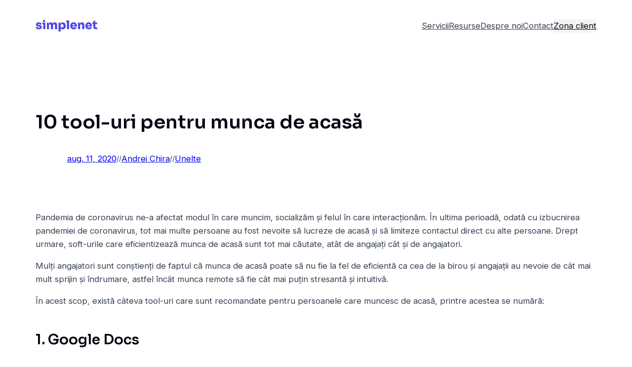

--- FILE ---
content_type: text/html; charset=UTF-8
request_url: https://simplenet.ro/tools-pentru-munca-de-acasa/
body_size: 24143
content:
<!DOCTYPE html>
<html lang="ro-RO">
<head>
	<meta charset="UTF-8" />
	<meta name="viewport" content="width=device-width, initial-scale=1" />
<meta name='robots' content='index, follow, max-image-preview:large, max-snippet:-1, max-video-preview:-1' />
<link rel="preload" href="https://simplenet.ro/wp-content/uploads/2025/03/logo-eb.svg" as="image" type="image/svg+xml" fetchpriority="high"><link rel="preload" href="https://simplenet.ro/wp-content/themes/simplenet/assets/fonts/inter/InterVariable.woff2" as="font" type="font/woff2" crossorigin fetchpriority="high"><link rel="preload" href="https://simplenet.ro/wp-content/themes/simplenet/assets/fonts/sora/Sora-Variable.woff2" as="font" type="font/woff2" crossorigin fetchpriority="high">
	<!-- This site is optimized with the Yoast SEO plugin v26.8 - https://yoast.com/product/yoast-seo-wordpress/ -->
	<meta name="description" content="Cele mai căutate 10 tool-uri pentru munca de acasă pe timp de pandemie, cu beneficii și avantaje pentru fiecare dintre ele." />
	<link rel="canonical" href="https://simplenet.ro/tools-pentru-munca-de-acasa/" />
	<meta property="og:locale" content="ro_RO" />
	<meta property="og:type" content="article" />
	<meta property="og:title" content="10 tool-uri pentru munca de acasă - Simplenet" />
	<meta property="og:description" content="Cele mai căutate 10 tool-uri pentru munca de acasă pe timp de pandemie, cu beneficii și avantaje pentru fiecare dintre ele." />
	<meta property="og:url" content="https://simplenet.ro/tools-pentru-munca-de-acasa/" />
	<meta property="og:site_name" content="Simplenet" />
	<meta property="article:publisher" content="https://www.facebook.com/simplenethosting" />
	<meta property="article:published_time" content="2020-08-11T05:53:00+00:00" />
	<meta property="article:modified_time" content="2025-08-26T14:47:41+00:00" />
	<meta property="og:image" content="https://simplenet.ro/wp-content/uploads/2025/06/redirectionare-domeniu-cpanel.webp" />
	<meta property="og:image:width" content="1300" />
	<meta property="og:image:height" content="800" />
	<meta property="og:image:type" content="image/jpeg" />
	<meta name="author" content="Andrei Chira" />
	<meta name="twitter:card" content="summary_large_image" />
	<script type="application/ld+json" class="yoast-schema-graph">{"@context":"https://schema.org","@graph":[{"@type":"Article","@id":"https://simplenet.ro/tools-pentru-munca-de-acasa/#article","isPartOf":{"@id":"https://simplenet.ro/tools-pentru-munca-de-acasa/"},"author":{"name":"Andrei Chira","@id":"https://simplenet.ro/#/schema/person/9679f879030ca404f859af276f00729f"},"headline":"10 tool-uri pentru munca de acasă","datePublished":"2020-08-11T05:53:00+00:00","dateModified":"2025-08-26T14:47:41+00:00","mainEntityOfPage":{"@id":"https://simplenet.ro/tools-pentru-munca-de-acasa/"},"wordCount":1704,"commentCount":0,"publisher":{"@id":"https://simplenet.ro/#organization"},"image":{"@id":"https://simplenet.ro/tools-pentru-munca-de-acasa/#primaryimage"},"thumbnailUrl":"https://simplenet.ro/wp-content/uploads/2025/06/redirectionare-domeniu-cpanel.webp","articleSection":["Unelte"],"inLanguage":"ro-RO","potentialAction":[{"@type":"CommentAction","name":"Comment","target":["https://simplenet.ro/tools-pentru-munca-de-acasa/#respond"]}]},{"@type":"WebPage","@id":"https://simplenet.ro/tools-pentru-munca-de-acasa/","url":"https://simplenet.ro/tools-pentru-munca-de-acasa/","name":"10 tool-uri pentru munca de acasă - Simplenet","isPartOf":{"@id":"https://simplenet.ro/#website"},"primaryImageOfPage":{"@id":"https://simplenet.ro/tools-pentru-munca-de-acasa/#primaryimage"},"image":{"@id":"https://simplenet.ro/tools-pentru-munca-de-acasa/#primaryimage"},"thumbnailUrl":"https://simplenet.ro/wp-content/uploads/2025/06/redirectionare-domeniu-cpanel.webp","datePublished":"2020-08-11T05:53:00+00:00","dateModified":"2025-08-26T14:47:41+00:00","description":"Cele mai căutate 10 tool-uri pentru munca de acasă pe timp de pandemie, cu beneficii și avantaje pentru fiecare dintre ele.","breadcrumb":{"@id":"https://simplenet.ro/tools-pentru-munca-de-acasa/#breadcrumb"},"inLanguage":"ro-RO","potentialAction":[{"@type":"ReadAction","target":["https://simplenet.ro/tools-pentru-munca-de-acasa/"]}]},{"@type":"ImageObject","inLanguage":"ro-RO","@id":"https://simplenet.ro/tools-pentru-munca-de-acasa/#primaryimage","url":"https://simplenet.ro/wp-content/uploads/2025/06/redirectionare-domeniu-cpanel.webp","contentUrl":"https://simplenet.ro/wp-content/uploads/2025/06/redirectionare-domeniu-cpanel.webp","width":1300,"height":800,"caption":"femeie lucrează"},{"@type":"BreadcrumbList","@id":"https://simplenet.ro/tools-pentru-munca-de-acasa/#breadcrumb","itemListElement":[{"@type":"ListItem","position":1,"name":"Prima pagină","item":"https://simplenet.ro/"},{"@type":"ListItem","position":2,"name":"Blog","item":"https://simplenet.ro/blog/"},{"@type":"ListItem","position":3,"name":"10 tool-uri pentru munca de acasă"}]},{"@type":"WebSite","@id":"https://simplenet.ro/#website","url":"https://simplenet.ro/","name":"Simplenet","description":"Prima găzduire WordPress din România","publisher":{"@id":"https://simplenet.ro/#organization"},"potentialAction":[{"@type":"SearchAction","target":{"@type":"EntryPoint","urlTemplate":"https://simplenet.ro/?s={search_term_string}"},"query-input":{"@type":"PropertyValueSpecification","valueRequired":true,"valueName":"search_term_string"}}],"inLanguage":"ro-RO"},{"@type":"Organization","@id":"https://simplenet.ro/#organization","name":"Simplenet","url":"https://simplenet.ro/","logo":{"@type":"ImageObject","inLanguage":"ro-RO","@id":"https://simplenet.ro/#/schema/logo/image/","url":"https://simplenet.ro/wp-content/uploads/2025/03/logo-eb.svg","contentUrl":"https://simplenet.ro/wp-content/uploads/2025/03/logo-eb.svg","width":250,"height":80,"caption":"Simplenet"},"image":{"@id":"https://simplenet.ro/#/schema/logo/image/"},"sameAs":["https://www.facebook.com/simplenethosting","https://www.youtube.com/channel/UChMBOmOp1PalJzmfhQXt2ig","https://github.com/simplenethosting","https://www.linkedin.com/company/simplenethost/"]},{"@type":"Person","@id":"https://simplenet.ro/#/schema/person/9679f879030ca404f859af276f00729f","name":"Andrei Chira","image":{"@type":"ImageObject","inLanguage":"ro-RO","@id":"https://simplenet.ro/#/schema/person/image/","url":"https://secure.gravatar.com/avatar/31137b71754695d80cb938375c4e994e66f2a1a00790284839bb5ddd062e7850?s=96&d=mm&r=g","contentUrl":"https://secure.gravatar.com/avatar/31137b71754695d80cb938375c4e994e66f2a1a00790284839bb5ddd062e7850?s=96&d=mm&r=g","caption":"Andrei Chira"},"description":"Andrei este expert WordPress, blogger și antreprenor online, co-fondator Simplenet Hosting.","sameAs":["https://simplenet.ro"],"url":"https://simplenet.ro/author/andrei/"}]}</script>
	<!-- / Yoast SEO plugin. -->


<title>10 tool-uri pentru munca de acasă - Simplenet</title>
<link rel="alternate" type="application/rss+xml" title="Simplenet &raquo; Flux" href="https://simplenet.ro/feed/" />
  <script>
  // This ensures the browser knows these resources are critically important
  document.addEventListener('DOMContentLoaded', function() {
    // You can add additional logic here if needed to further prioritize resources
  });
  </script>
  <style id='wp-img-auto-sizes-contain-inline-css'>
img:is([sizes=auto i],[sizes^="auto," i]){contain-intrinsic-size:3000px 1500px}
/*# sourceURL=wp-img-auto-sizes-contain-inline-css */
</style>

<style id='wp-block-site-logo-inline-css'>
.wp-block-site-logo{box-sizing:border-box;line-height:0}.wp-block-site-logo a{display:inline-block;line-height:0}.wp-block-site-logo.is-default-size img{height:auto;width:120px}.wp-block-site-logo img{height:auto;max-width:100%}.wp-block-site-logo a,.wp-block-site-logo img{border-radius:inherit}.wp-block-site-logo.aligncenter{margin-left:auto;margin-right:auto;text-align:center}:root :where(.wp-block-site-logo.is-style-rounded){border-radius:9999px}
/*# sourceURL=https://simplenet.ro/wp-includes/blocks/site-logo/style.min.css */
</style>
<style id='wp-block-group-inline-css'>
.wp-block-group{box-sizing:border-box}:where(.wp-block-group.wp-block-group-is-layout-constrained){position:relative}
/*# sourceURL=https://simplenet.ro/wp-includes/blocks/group/style.min.css */
</style>
<style id='enable-linked-groups-block-styles-inline-css'>
.wp-block-group.is-linked{position:relative}.wp-block-group.is-linked:not(.block-editor-block-list__block)>:nth-child(2){margin-block-start:0}.wp-block-group.is-linked a.wp-block-group__link{bottom:0;height:100%;left:0;position:absolute;text-decoration:none!important;width:100%;z-index:3}.wp-block-group.is-linked .wp-block-button,.wp-block-group.is-linked a{position:relative;z-index:4}

/*# sourceURL=https://simplenet.ro/wp-content/plugins/enable-linked-groups-main/build/style.css */
</style>
<style id='wp-block-navigation-link-inline-css'>
.wp-block-navigation .wp-block-navigation-item__label{overflow-wrap:break-word}.wp-block-navigation .wp-block-navigation-item__description{display:none}.link-ui-tools{outline:1px solid #f0f0f0;padding:8px}.link-ui-block-inserter{padding-top:8px}.link-ui-block-inserter__back{margin-left:8px;text-transform:uppercase}
/*# sourceURL=https://simplenet.ro/wp-includes/blocks/navigation-link/style.min.css */
</style>
<style id='wp-block-button-inline-css'>
.wp-block-button__link{align-content:center;box-sizing:border-box;cursor:pointer;display:inline-block;height:100%;text-align:center;word-break:break-word}.wp-block-button__link.aligncenter{text-align:center}.wp-block-button__link.alignright{text-align:right}:where(.wp-block-button__link){border-radius:9999px;box-shadow:none;padding:calc(.667em + 2px) calc(1.333em + 2px);text-decoration:none}.wp-block-button[style*=text-decoration] .wp-block-button__link{text-decoration:inherit}.wp-block-buttons>.wp-block-button.has-custom-width{max-width:none}.wp-block-buttons>.wp-block-button.has-custom-width .wp-block-button__link{width:100%}.wp-block-buttons>.wp-block-button.has-custom-font-size .wp-block-button__link{font-size:inherit}.wp-block-buttons>.wp-block-button.wp-block-button__width-25{width:calc(25% - var(--wp--style--block-gap, .5em)*.75)}.wp-block-buttons>.wp-block-button.wp-block-button__width-50{width:calc(50% - var(--wp--style--block-gap, .5em)*.5)}.wp-block-buttons>.wp-block-button.wp-block-button__width-75{width:calc(75% - var(--wp--style--block-gap, .5em)*.25)}.wp-block-buttons>.wp-block-button.wp-block-button__width-100{flex-basis:100%;width:100%}.wp-block-buttons.is-vertical>.wp-block-button.wp-block-button__width-25{width:25%}.wp-block-buttons.is-vertical>.wp-block-button.wp-block-button__width-50{width:50%}.wp-block-buttons.is-vertical>.wp-block-button.wp-block-button__width-75{width:75%}.wp-block-button.is-style-squared,.wp-block-button__link.wp-block-button.is-style-squared{border-radius:0}.wp-block-button.no-border-radius,.wp-block-button__link.no-border-radius{border-radius:0!important}:root :where(.wp-block-button .wp-block-button__link.is-style-outline),:root :where(.wp-block-button.is-style-outline>.wp-block-button__link){border:2px solid;padding:.667em 1.333em}:root :where(.wp-block-button .wp-block-button__link.is-style-outline:not(.has-text-color)),:root :where(.wp-block-button.is-style-outline>.wp-block-button__link:not(.has-text-color)){color:currentColor}:root :where(.wp-block-button .wp-block-button__link.is-style-outline:not(.has-background)),:root :where(.wp-block-button.is-style-outline>.wp-block-button__link:not(.has-background)){background-color:initial;background-image:none}
/*# sourceURL=https://simplenet.ro/wp-includes/blocks/button/style.min.css */
</style>
<style id='enable-button-icons-block-styles-inline-css'>
.wp-block-button[class*=has-icon__] .wp-block-button__link{align-items:center;display:flex;gap:.5em}.wp-block-button[class*=has-icon__] .wp-block-button__link span{line-height:0}.wp-block-button[class*=has-icon__] .wp-block-button__link svg{color:currentColor;fill:currentColor}.wp-block-button[class*=has-icon__] .wp-block-button__link.has-text-align-center{justify-content:center}.wp-block-button[class*=has-icon__] .wp-block-button__link.has-text-align-right{justify-content:flex-end}.wp-block-button[class*=has-icon__] .wp-block-button__link.has-text-align-left{justify-content:flex-start}.wp-block-button[class*=has-icon__].has-justified-space-between .wp-block-button__link{justify-content:space-between}.wp-block-button[class*=has-icon__].has-icon__arrow-left svg,.wp-block-button[class*=has-icon__].has-icon__arrow-right svg,.wp-block-button[class*=has-icon__].has-icon__cloud svg,.wp-block-button[class*=has-icon__].has-icon__cloud-upload svg{height:.7em;width:1em}.wp-block-button[class*=has-icon__].has-icon__chevron-left svg,.wp-block-button[class*=has-icon__].has-icon__chevron-right svg{height:.8em;width:.45em}.wp-block-button[class*=has-icon__].has-icon__chevron-left-small svg,.wp-block-button[class*=has-icon__].has-icon__chevron-right-small svg{height:.5em;width:.3em}.wp-block-button[class*=has-icon__].has-icon__comment-author-avatar svg,.wp-block-button[class*=has-icon__].has-icon__help svg,.wp-block-button[class*=has-icon__].has-icon__info svg{height:.9em;width:.9em}.wp-block-button[class*=has-icon__].has-icon__download svg{height:.8em;width:.75em}.wp-block-button[class*=has-icon__].has-icon__external svg{height:.7em;width:.7em}.wp-block-button[class*=has-icon__].has-icon__external-arrow svg{height:.6em;width:.6em}.wp-block-button[class*=has-icon__].has-icon__lock-outline svg{height:.9em;width:.64em}.wp-block-button[class*=has-icon__].has-icon__login svg{height:.8em;width:.8em}.wp-block-button[class*=has-icon__].has-icon__next svg,.wp-block-button[class*=has-icon__].has-icon__previous svg{height:.75em;width:.775em}.wp-block-button[class*=has-icon__].has-icon__shuffle svg,.wp-block-button[class*=has-icon__].has-icon__wordpress svg{height:.9em;width:.9em}

/*# sourceURL=https://simplenet.ro/wp-content/plugins/enable-button-icons-main/build/style.css */
</style>
<style id='wp-block-buttons-inline-css'>
.wp-block-buttons{box-sizing:border-box}.wp-block-buttons.is-vertical{flex-direction:column}.wp-block-buttons.is-vertical>.wp-block-button:last-child{margin-bottom:0}.wp-block-buttons>.wp-block-button{display:inline-block;margin:0}.wp-block-buttons.is-content-justification-left{justify-content:flex-start}.wp-block-buttons.is-content-justification-left.is-vertical{align-items:flex-start}.wp-block-buttons.is-content-justification-center{justify-content:center}.wp-block-buttons.is-content-justification-center.is-vertical{align-items:center}.wp-block-buttons.is-content-justification-right{justify-content:flex-end}.wp-block-buttons.is-content-justification-right.is-vertical{align-items:flex-end}.wp-block-buttons.is-content-justification-space-between{justify-content:space-between}.wp-block-buttons.aligncenter{text-align:center}.wp-block-buttons:not(.is-content-justification-space-between,.is-content-justification-right,.is-content-justification-left,.is-content-justification-center) .wp-block-button.aligncenter{margin-left:auto;margin-right:auto;width:100%}.wp-block-buttons[style*=text-decoration] .wp-block-button,.wp-block-buttons[style*=text-decoration] .wp-block-button__link{text-decoration:inherit}.wp-block-buttons.has-custom-font-size .wp-block-button__link{font-size:inherit}.wp-block-buttons .wp-block-button__link{width:100%}.wp-block-button.aligncenter{text-align:center}
/*# sourceURL=https://simplenet.ro/wp-includes/blocks/buttons/style.min.css */
</style>
<link rel='stylesheet' id='wp-block-navigation-css' href='https://simplenet.ro/wp-includes/blocks/navigation/style.min.css?ver=6.9' media='all' />
<style id='wp-block-post-title-inline-css'>
.wp-block-post-title{box-sizing:border-box;word-break:break-word}.wp-block-post-title :where(a){display:inline-block;font-family:inherit;font-size:inherit;font-style:inherit;font-weight:inherit;letter-spacing:inherit;line-height:inherit;text-decoration:inherit}
/*# sourceURL=https://simplenet.ro/wp-includes/blocks/post-title/style.min.css */
</style>
<style id='wp-block-post-date-inline-css'>
.wp-block-post-date{box-sizing:border-box}
/*# sourceURL=https://simplenet.ro/wp-includes/blocks/post-date/style.min.css */
</style>
<style id='wp-block-paragraph-inline-css'>
.is-small-text{font-size:.875em}.is-regular-text{font-size:1em}.is-large-text{font-size:2.25em}.is-larger-text{font-size:3em}.has-drop-cap:not(:focus):first-letter{float:left;font-size:8.4em;font-style:normal;font-weight:100;line-height:.68;margin:.05em .1em 0 0;text-transform:uppercase}body.rtl .has-drop-cap:not(:focus):first-letter{float:none;margin-left:.1em}p.has-drop-cap.has-background{overflow:hidden}:root :where(p.has-background){padding:1.25em 2.375em}:where(p.has-text-color:not(.has-link-color)) a{color:inherit}p.has-text-align-left[style*="writing-mode:vertical-lr"],p.has-text-align-right[style*="writing-mode:vertical-rl"]{rotate:180deg}
/*# sourceURL=https://simplenet.ro/wp-includes/blocks/paragraph/style.min.css */
</style>
<style id='wp-block-post-author-name-inline-css'>
.wp-block-post-author-name{box-sizing:border-box}
/*# sourceURL=https://simplenet.ro/wp-includes/blocks/post-author-name/style.min.css */
</style>
<style id='wp-block-post-terms-inline-css'>
.wp-block-post-terms{box-sizing:border-box}.wp-block-post-terms .wp-block-post-terms__separator{white-space:pre-wrap}
/*# sourceURL=https://simplenet.ro/wp-includes/blocks/post-terms/style.min.css */
</style>
<style id='wp-block-heading-inline-css'>
h1:where(.wp-block-heading).has-background,h2:where(.wp-block-heading).has-background,h3:where(.wp-block-heading).has-background,h4:where(.wp-block-heading).has-background,h5:where(.wp-block-heading).has-background,h6:where(.wp-block-heading).has-background{padding:1.25em 2.375em}h1.has-text-align-left[style*=writing-mode]:where([style*=vertical-lr]),h1.has-text-align-right[style*=writing-mode]:where([style*=vertical-rl]),h2.has-text-align-left[style*=writing-mode]:where([style*=vertical-lr]),h2.has-text-align-right[style*=writing-mode]:where([style*=vertical-rl]),h3.has-text-align-left[style*=writing-mode]:where([style*=vertical-lr]),h3.has-text-align-right[style*=writing-mode]:where([style*=vertical-rl]),h4.has-text-align-left[style*=writing-mode]:where([style*=vertical-lr]),h4.has-text-align-right[style*=writing-mode]:where([style*=vertical-rl]),h5.has-text-align-left[style*=writing-mode]:where([style*=vertical-lr]),h5.has-text-align-right[style*=writing-mode]:where([style*=vertical-rl]),h6.has-text-align-left[style*=writing-mode]:where([style*=vertical-lr]),h6.has-text-align-right[style*=writing-mode]:where([style*=vertical-rl]){rotate:180deg}
/*# sourceURL=https://simplenet.ro/wp-includes/blocks/heading/style.min.css */
</style>
<style id='wp-block-image-inline-css'>
.wp-block-image>a,.wp-block-image>figure>a{display:inline-block}.wp-block-image img{box-sizing:border-box;height:auto;max-width:100%;vertical-align:bottom}@media not (prefers-reduced-motion){.wp-block-image img.hide{visibility:hidden}.wp-block-image img.show{animation:show-content-image .4s}}.wp-block-image[style*=border-radius] img,.wp-block-image[style*=border-radius]>a{border-radius:inherit}.wp-block-image.has-custom-border img{box-sizing:border-box}.wp-block-image.aligncenter{text-align:center}.wp-block-image.alignfull>a,.wp-block-image.alignwide>a{width:100%}.wp-block-image.alignfull img,.wp-block-image.alignwide img{height:auto;width:100%}.wp-block-image .aligncenter,.wp-block-image .alignleft,.wp-block-image .alignright,.wp-block-image.aligncenter,.wp-block-image.alignleft,.wp-block-image.alignright{display:table}.wp-block-image .aligncenter>figcaption,.wp-block-image .alignleft>figcaption,.wp-block-image .alignright>figcaption,.wp-block-image.aligncenter>figcaption,.wp-block-image.alignleft>figcaption,.wp-block-image.alignright>figcaption{caption-side:bottom;display:table-caption}.wp-block-image .alignleft{float:left;margin:.5em 1em .5em 0}.wp-block-image .alignright{float:right;margin:.5em 0 .5em 1em}.wp-block-image .aligncenter{margin-left:auto;margin-right:auto}.wp-block-image :where(figcaption){margin-bottom:1em;margin-top:.5em}.wp-block-image.is-style-circle-mask img{border-radius:9999px}@supports ((-webkit-mask-image:none) or (mask-image:none)) or (-webkit-mask-image:none){.wp-block-image.is-style-circle-mask img{border-radius:0;-webkit-mask-image:url('data:image/svg+xml;utf8,<svg viewBox="0 0 100 100" xmlns="http://www.w3.org/2000/svg"><circle cx="50" cy="50" r="50"/></svg>');mask-image:url('data:image/svg+xml;utf8,<svg viewBox="0 0 100 100" xmlns="http://www.w3.org/2000/svg"><circle cx="50" cy="50" r="50"/></svg>');mask-mode:alpha;-webkit-mask-position:center;mask-position:center;-webkit-mask-repeat:no-repeat;mask-repeat:no-repeat;-webkit-mask-size:contain;mask-size:contain}}:root :where(.wp-block-image.is-style-rounded img,.wp-block-image .is-style-rounded img){border-radius:9999px}.wp-block-image figure{margin:0}.wp-lightbox-container{display:flex;flex-direction:column;position:relative}.wp-lightbox-container img{cursor:zoom-in}.wp-lightbox-container img:hover+button{opacity:1}.wp-lightbox-container button{align-items:center;backdrop-filter:blur(16px) saturate(180%);background-color:#5a5a5a40;border:none;border-radius:4px;cursor:zoom-in;display:flex;height:20px;justify-content:center;opacity:0;padding:0;position:absolute;right:16px;text-align:center;top:16px;width:20px;z-index:100}@media not (prefers-reduced-motion){.wp-lightbox-container button{transition:opacity .2s ease}}.wp-lightbox-container button:focus-visible{outline:3px auto #5a5a5a40;outline:3px auto -webkit-focus-ring-color;outline-offset:3px}.wp-lightbox-container button:hover{cursor:pointer;opacity:1}.wp-lightbox-container button:focus{opacity:1}.wp-lightbox-container button:focus,.wp-lightbox-container button:hover,.wp-lightbox-container button:not(:hover):not(:active):not(.has-background){background-color:#5a5a5a40;border:none}.wp-lightbox-overlay{box-sizing:border-box;cursor:zoom-out;height:100vh;left:0;overflow:hidden;position:fixed;top:0;visibility:hidden;width:100%;z-index:100000}.wp-lightbox-overlay .close-button{align-items:center;cursor:pointer;display:flex;justify-content:center;min-height:40px;min-width:40px;padding:0;position:absolute;right:calc(env(safe-area-inset-right) + 16px);top:calc(env(safe-area-inset-top) + 16px);z-index:5000000}.wp-lightbox-overlay .close-button:focus,.wp-lightbox-overlay .close-button:hover,.wp-lightbox-overlay .close-button:not(:hover):not(:active):not(.has-background){background:none;border:none}.wp-lightbox-overlay .lightbox-image-container{height:var(--wp--lightbox-container-height);left:50%;overflow:hidden;position:absolute;top:50%;transform:translate(-50%,-50%);transform-origin:top left;width:var(--wp--lightbox-container-width);z-index:9999999999}.wp-lightbox-overlay .wp-block-image{align-items:center;box-sizing:border-box;display:flex;height:100%;justify-content:center;margin:0;position:relative;transform-origin:0 0;width:100%;z-index:3000000}.wp-lightbox-overlay .wp-block-image img{height:var(--wp--lightbox-image-height);min-height:var(--wp--lightbox-image-height);min-width:var(--wp--lightbox-image-width);width:var(--wp--lightbox-image-width)}.wp-lightbox-overlay .wp-block-image figcaption{display:none}.wp-lightbox-overlay button{background:none;border:none}.wp-lightbox-overlay .scrim{background-color:#fff;height:100%;opacity:.9;position:absolute;width:100%;z-index:2000000}.wp-lightbox-overlay.active{visibility:visible}@media not (prefers-reduced-motion){.wp-lightbox-overlay.active{animation:turn-on-visibility .25s both}.wp-lightbox-overlay.active img{animation:turn-on-visibility .35s both}.wp-lightbox-overlay.show-closing-animation:not(.active){animation:turn-off-visibility .35s both}.wp-lightbox-overlay.show-closing-animation:not(.active) img{animation:turn-off-visibility .25s both}.wp-lightbox-overlay.zoom.active{animation:none;opacity:1;visibility:visible}.wp-lightbox-overlay.zoom.active .lightbox-image-container{animation:lightbox-zoom-in .4s}.wp-lightbox-overlay.zoom.active .lightbox-image-container img{animation:none}.wp-lightbox-overlay.zoom.active .scrim{animation:turn-on-visibility .4s forwards}.wp-lightbox-overlay.zoom.show-closing-animation:not(.active){animation:none}.wp-lightbox-overlay.zoom.show-closing-animation:not(.active) .lightbox-image-container{animation:lightbox-zoom-out .4s}.wp-lightbox-overlay.zoom.show-closing-animation:not(.active) .lightbox-image-container img{animation:none}.wp-lightbox-overlay.zoom.show-closing-animation:not(.active) .scrim{animation:turn-off-visibility .4s forwards}}@keyframes show-content-image{0%{visibility:hidden}99%{visibility:hidden}to{visibility:visible}}@keyframes turn-on-visibility{0%{opacity:0}to{opacity:1}}@keyframes turn-off-visibility{0%{opacity:1;visibility:visible}99%{opacity:0;visibility:visible}to{opacity:0;visibility:hidden}}@keyframes lightbox-zoom-in{0%{transform:translate(calc((-100vw + var(--wp--lightbox-scrollbar-width))/2 + var(--wp--lightbox-initial-left-position)),calc(-50vh + var(--wp--lightbox-initial-top-position))) scale(var(--wp--lightbox-scale))}to{transform:translate(-50%,-50%) scale(1)}}@keyframes lightbox-zoom-out{0%{transform:translate(-50%,-50%) scale(1);visibility:visible}99%{visibility:visible}to{transform:translate(calc((-100vw + var(--wp--lightbox-scrollbar-width))/2 + var(--wp--lightbox-initial-left-position)),calc(-50vh + var(--wp--lightbox-initial-top-position))) scale(var(--wp--lightbox-scale));visibility:hidden}}
/*# sourceURL=https://simplenet.ro/wp-includes/blocks/image/style.min.css */
</style>
<style id='wp-block-list-inline-css'>
ol,ul{box-sizing:border-box}:root :where(.wp-block-list.has-background){padding:1.25em 2.375em}
/*# sourceURL=https://simplenet.ro/wp-includes/blocks/list/style.min.css */
</style>
<style id='simplenet-list-inline-css'>
/* --- Resetare Generală și Fundația pentru Toate Listele Personalizate --- */

/* Țintește orice listă (ul) care are o clasă de stil personalizat ("simplenet") */
ul[class*="is-style-simplenet"] {
    list-style: none !important; /* Ascunde forțat orice marcator implicit (bulină, pătrat) */
    padding-inline: 0 !important; /* Elimină forțat spațierea interioară implicită a listei */
}

/* Folosește :where() pentru a reseta listele imbricate (liste în liste) fără a crește specificitatea */
ul:where(.is-style-simplenet-dash, .is-style-simplenet-checkmark, .is-style-simplenet-arrow) ul {
    list-style: none;
    padding-inline-start: 0; /* padding-inline-start = padding-left într-un context stânga-dreapta */
}

/* Asigură că și listele imbricate într-o listă fără marcatori sunt resetate */
ul.is-style-simplenet-no-bullet ul {
    list-style: none;
}


/* --- Stiluri Specifice pentru Marcatori (Bullets) --- */

/* Stilul "Dash" (Liniuță) */
ul.is-style-simplenet-dash li {
    position: relative; /* Necesar pentru a poziționa marcatorul custom */
    padding-inline-start: 1.125em; /* Face loc pentru liniuță */
    margin-inline-start: 0;
}
ul.is-style-simplenet-dash li::before {
    content: "\2013"; /* Codul pentru caracterul "–" (liniuță) */
    position: absolute;
    inset-inline-start: 0; /* Plasare la început (stânga); la fel ca `left: 0` */
}

/* Stilurile "Checkmark" (Bifă) și "Arrow" (Săgeată) - reguli comune */
ul:where(.is-style-simplenet-checkmark, .is-style-simplenet-arrow) li {
    position: relative;
    padding-inline-start: 1.5em; /* Face loc pentru marcator */
    margin-inline-start: 0;
}

/* Stilul "Checkmark" (Bifă) - specific */
ul.is-style-simplenet-checkmark li::before {
    content: "\2518"; /* Un caracter special care, rotit, seamănă cu o bifă */
    position: absolute;
    inset-inline-start: 0;
    transform: rotate(45deg); /* Rotește caracterul pentru a forma o bifă */
    font-size: 1em;
    top: 0.2em; /* Ajustare fină pe verticală */
    font-family: Arial, sans-serif; /* Asigură un aspect consistent al "bifei" */
}

/* Stilul "Arrow" (Săgeată) - specific */
ul.is-style-simplenet-arrow li::before {
    content: "\2192"; /* Codul pentru caracterul "→" (săgeată la dreapta) */
    position: absolute;
    inset-inline-start: 0;
}

/*# sourceURL=https://simplenet.ro/wp-content/themes/simplenet/assets/css/blocks/list.css */
</style>
<style id='wp-block-post-content-inline-css'>
.wp-block-post-content{display:flow-root}
/*# sourceURL=https://simplenet.ro/wp-includes/blocks/post-content/style.min.css */
</style>
<style id='wp-block-avatar-inline-css'>
.wp-block-avatar{line-height:0}.wp-block-avatar,.wp-block-avatar img{box-sizing:border-box}.wp-block-avatar.aligncenter{text-align:center}
/*# sourceURL=https://simplenet.ro/wp-includes/blocks/avatar/style.min.css */
</style>
<style id='wp-block-post-author-biography-inline-css'>
.wp-block-post-author-biography{box-sizing:border-box}
/*# sourceURL=https://simplenet.ro/wp-includes/blocks/post-author-biography/style.min.css */
</style>
<style id='wp-block-spacer-inline-css'>
.wp-block-spacer{clear:both}
/*# sourceURL=https://simplenet.ro/wp-includes/blocks/spacer/style.min.css */
</style>
<style id='wp-block-post-comments-form-inline-css'>
:where(.wp-block-post-comments-form input:not([type=submit])),:where(.wp-block-post-comments-form textarea){border:1px solid #949494;font-family:inherit;font-size:1em}:where(.wp-block-post-comments-form input:where(:not([type=submit]):not([type=checkbox]))),:where(.wp-block-post-comments-form textarea){padding:calc(.667em + 2px)}.wp-block-post-comments-form{box-sizing:border-box}.wp-block-post-comments-form[style*=font-weight] :where(.comment-reply-title){font-weight:inherit}.wp-block-post-comments-form[style*=font-family] :where(.comment-reply-title){font-family:inherit}.wp-block-post-comments-form[class*=-font-size] :where(.comment-reply-title),.wp-block-post-comments-form[style*=font-size] :where(.comment-reply-title){font-size:inherit}.wp-block-post-comments-form[style*=line-height] :where(.comment-reply-title){line-height:inherit}.wp-block-post-comments-form[style*=font-style] :where(.comment-reply-title){font-style:inherit}.wp-block-post-comments-form[style*=letter-spacing] :where(.comment-reply-title){letter-spacing:inherit}.wp-block-post-comments-form :where(input[type=submit]){box-shadow:none;cursor:pointer;display:inline-block;overflow-wrap:break-word;text-align:center}.wp-block-post-comments-form .comment-form input:not([type=submit]):not([type=checkbox]):not([type=hidden]),.wp-block-post-comments-form .comment-form textarea{box-sizing:border-box;display:block;width:100%}.wp-block-post-comments-form .comment-form-author label,.wp-block-post-comments-form .comment-form-email label,.wp-block-post-comments-form .comment-form-url label{display:block;margin-bottom:.25em}.wp-block-post-comments-form .comment-form-cookies-consent{display:flex;gap:.25em}.wp-block-post-comments-form .comment-form-cookies-consent #wp-comment-cookies-consent{margin-top:.35em}.wp-block-post-comments-form .comment-reply-title{margin-bottom:0}.wp-block-post-comments-form .comment-reply-title :where(small){font-size:var(--wp--preset--font-size--medium,smaller);margin-left:.5em}
/*# sourceURL=https://simplenet.ro/wp-includes/blocks/post-comments-form/style.min.css */
</style>
<style id='wp-block-comments-inline-css'>
.wp-block-post-comments{box-sizing:border-box}.wp-block-post-comments .alignleft{float:left}.wp-block-post-comments .alignright{float:right}.wp-block-post-comments .navigation:after{clear:both;content:"";display:table}.wp-block-post-comments .commentlist{clear:both;list-style:none;margin:0;padding:0}.wp-block-post-comments .commentlist .comment{min-height:2.25em;padding-left:3.25em}.wp-block-post-comments .commentlist .comment p{font-size:1em;line-height:1.8;margin:1em 0}.wp-block-post-comments .commentlist .children{list-style:none;margin:0;padding:0}.wp-block-post-comments .comment-author{line-height:1.5}.wp-block-post-comments .comment-author .avatar{border-radius:1.5em;display:block;float:left;height:2.5em;margin-right:.75em;margin-top:.5em;width:2.5em}.wp-block-post-comments .comment-author cite{font-style:normal}.wp-block-post-comments .comment-meta{font-size:.875em;line-height:1.5}.wp-block-post-comments .comment-meta b{font-weight:400}.wp-block-post-comments .comment-meta .comment-awaiting-moderation{display:block;margin-bottom:1em;margin-top:1em}.wp-block-post-comments .comment-body .commentmetadata{font-size:.875em}.wp-block-post-comments .comment-form-author label,.wp-block-post-comments .comment-form-comment label,.wp-block-post-comments .comment-form-email label,.wp-block-post-comments .comment-form-url label{display:block;margin-bottom:.25em}.wp-block-post-comments .comment-form input:not([type=submit]):not([type=checkbox]),.wp-block-post-comments .comment-form textarea{box-sizing:border-box;display:block;width:100%}.wp-block-post-comments .comment-form-cookies-consent{display:flex;gap:.25em}.wp-block-post-comments .comment-form-cookies-consent #wp-comment-cookies-consent{margin-top:.35em}.wp-block-post-comments .comment-reply-title{margin-bottom:0}.wp-block-post-comments .comment-reply-title :where(small){font-size:var(--wp--preset--font-size--medium,smaller);margin-left:.5em}.wp-block-post-comments .reply{font-size:.875em;margin-bottom:1.4em}.wp-block-post-comments input:not([type=submit]),.wp-block-post-comments textarea{border:1px solid #949494;font-family:inherit;font-size:1em}.wp-block-post-comments input:not([type=submit]):not([type=checkbox]),.wp-block-post-comments textarea{padding:calc(.667em + 2px)}:where(.wp-block-post-comments input[type=submit]){border:none}.wp-block-comments{box-sizing:border-box}
/*# sourceURL=https://simplenet.ro/wp-includes/blocks/comments/style.min.css */
</style>
<style id='wp-block-post-navigation-link-inline-css'>
.wp-block-post-navigation-link .wp-block-post-navigation-link__arrow-previous{display:inline-block;margin-right:1ch}.wp-block-post-navigation-link .wp-block-post-navigation-link__arrow-previous:not(.is-arrow-chevron){transform:scaleX(1)}.wp-block-post-navigation-link .wp-block-post-navigation-link__arrow-next{display:inline-block;margin-left:1ch}.wp-block-post-navigation-link .wp-block-post-navigation-link__arrow-next:not(.is-arrow-chevron){transform:scaleX(1)}.wp-block-post-navigation-link.has-text-align-left[style*="writing-mode: vertical-lr"],.wp-block-post-navigation-link.has-text-align-right[style*="writing-mode: vertical-rl"]{rotate:180deg}
/*# sourceURL=https://simplenet.ro/wp-includes/blocks/post-navigation-link/style.min.css */
</style>
<style id='wp-block-separator-inline-css'>
@charset "UTF-8";.wp-block-separator{border:none;border-top:2px solid}:root :where(.wp-block-separator.is-style-dots){height:auto;line-height:1;text-align:center}:root :where(.wp-block-separator.is-style-dots):before{color:currentColor;content:"···";font-family:serif;font-size:1.5em;letter-spacing:2em;padding-left:2em}.wp-block-separator.is-style-dots{background:none!important;border:none!important}
/*# sourceURL=https://simplenet.ro/wp-includes/blocks/separator/style.min.css */
</style>
<style id='wp-block-columns-inline-css'>
.wp-block-columns{box-sizing:border-box;display:flex;flex-wrap:wrap!important}@media (min-width:782px){.wp-block-columns{flex-wrap:nowrap!important}}.wp-block-columns{align-items:normal!important}.wp-block-columns.are-vertically-aligned-top{align-items:flex-start}.wp-block-columns.are-vertically-aligned-center{align-items:center}.wp-block-columns.are-vertically-aligned-bottom{align-items:flex-end}@media (max-width:781px){.wp-block-columns:not(.is-not-stacked-on-mobile)>.wp-block-column{flex-basis:100%!important}}@media (min-width:782px){.wp-block-columns:not(.is-not-stacked-on-mobile)>.wp-block-column{flex-basis:0;flex-grow:1}.wp-block-columns:not(.is-not-stacked-on-mobile)>.wp-block-column[style*=flex-basis]{flex-grow:0}}.wp-block-columns.is-not-stacked-on-mobile{flex-wrap:nowrap!important}.wp-block-columns.is-not-stacked-on-mobile>.wp-block-column{flex-basis:0;flex-grow:1}.wp-block-columns.is-not-stacked-on-mobile>.wp-block-column[style*=flex-basis]{flex-grow:0}:where(.wp-block-columns){margin-bottom:1.75em}:where(.wp-block-columns.has-background){padding:1.25em 2.375em}.wp-block-column{flex-grow:1;min-width:0;overflow-wrap:break-word;word-break:break-word}.wp-block-column.is-vertically-aligned-top{align-self:flex-start}.wp-block-column.is-vertically-aligned-center{align-self:center}.wp-block-column.is-vertically-aligned-bottom{align-self:flex-end}.wp-block-column.is-vertically-aligned-stretch{align-self:stretch}.wp-block-column.is-vertically-aligned-bottom,.wp-block-column.is-vertically-aligned-center,.wp-block-column.is-vertically-aligned-top{width:100%}
/*# sourceURL=https://simplenet.ro/wp-includes/blocks/columns/style.min.css */
</style>
<style id='simplenet-columns-inline-css'>
@media (max-width: 782px) {
    .is-style-simplenet-mobile-reverse {
        flex-direction: column-reverse;
    }
}

/*# sourceURL=https://simplenet.ro/wp-content/themes/simplenet/assets/css/blocks/columns.css */
</style>
<style id='wp-block-library-inline-css'>
:root{--wp-block-synced-color:#7a00df;--wp-block-synced-color--rgb:122,0,223;--wp-bound-block-color:var(--wp-block-synced-color);--wp-editor-canvas-background:#ddd;--wp-admin-theme-color:#007cba;--wp-admin-theme-color--rgb:0,124,186;--wp-admin-theme-color-darker-10:#006ba1;--wp-admin-theme-color-darker-10--rgb:0,107,160.5;--wp-admin-theme-color-darker-20:#005a87;--wp-admin-theme-color-darker-20--rgb:0,90,135;--wp-admin-border-width-focus:2px}@media (min-resolution:192dpi){:root{--wp-admin-border-width-focus:1.5px}}.wp-element-button{cursor:pointer}:root .has-very-light-gray-background-color{background-color:#eee}:root .has-very-dark-gray-background-color{background-color:#313131}:root .has-very-light-gray-color{color:#eee}:root .has-very-dark-gray-color{color:#313131}:root .has-vivid-green-cyan-to-vivid-cyan-blue-gradient-background{background:linear-gradient(135deg,#00d084,#0693e3)}:root .has-purple-crush-gradient-background{background:linear-gradient(135deg,#34e2e4,#4721fb 50%,#ab1dfe)}:root .has-hazy-dawn-gradient-background{background:linear-gradient(135deg,#faaca8,#dad0ec)}:root .has-subdued-olive-gradient-background{background:linear-gradient(135deg,#fafae1,#67a671)}:root .has-atomic-cream-gradient-background{background:linear-gradient(135deg,#fdd79a,#004a59)}:root .has-nightshade-gradient-background{background:linear-gradient(135deg,#330968,#31cdcf)}:root .has-midnight-gradient-background{background:linear-gradient(135deg,#020381,#2874fc)}:root{--wp--preset--font-size--normal:16px;--wp--preset--font-size--huge:42px}.has-regular-font-size{font-size:1em}.has-larger-font-size{font-size:2.625em}.has-normal-font-size{font-size:var(--wp--preset--font-size--normal)}.has-huge-font-size{font-size:var(--wp--preset--font-size--huge)}.has-text-align-center{text-align:center}.has-text-align-left{text-align:left}.has-text-align-right{text-align:right}.has-fit-text{white-space:nowrap!important}#end-resizable-editor-section{display:none}.aligncenter{clear:both}.items-justified-left{justify-content:flex-start}.items-justified-center{justify-content:center}.items-justified-right{justify-content:flex-end}.items-justified-space-between{justify-content:space-between}.screen-reader-text{border:0;clip-path:inset(50%);height:1px;margin:-1px;overflow:hidden;padding:0;position:absolute;width:1px;word-wrap:normal!important}.screen-reader-text:focus{background-color:#ddd;clip-path:none;color:#444;display:block;font-size:1em;height:auto;left:5px;line-height:normal;padding:15px 23px 14px;text-decoration:none;top:5px;width:auto;z-index:100000}html :where(.has-border-color){border-style:solid}html :where([style*=border-top-color]){border-top-style:solid}html :where([style*=border-right-color]){border-right-style:solid}html :where([style*=border-bottom-color]){border-bottom-style:solid}html :where([style*=border-left-color]){border-left-style:solid}html :where([style*=border-width]){border-style:solid}html :where([style*=border-top-width]){border-top-style:solid}html :where([style*=border-right-width]){border-right-style:solid}html :where([style*=border-bottom-width]){border-bottom-style:solid}html :where([style*=border-left-width]){border-left-style:solid}html :where(img[class*=wp-image-]){height:auto;max-width:100%}:where(figure){margin:0 0 1em}html :where(.is-position-sticky){--wp-admin--admin-bar--position-offset:var(--wp-admin--admin-bar--height,0px)}@media screen and (max-width:600px){html :where(.is-position-sticky){--wp-admin--admin-bar--position-offset:0px}}
/*# sourceURL=/wp-includes/css/dist/block-library/common.min.css */
</style>
<style id='global-styles-inline-css'>
:root{--wp--preset--aspect-ratio--square: 1;--wp--preset--aspect-ratio--4-3: 4/3;--wp--preset--aspect-ratio--3-4: 3/4;--wp--preset--aspect-ratio--3-2: 3/2;--wp--preset--aspect-ratio--2-3: 2/3;--wp--preset--aspect-ratio--16-9: 16/9;--wp--preset--aspect-ratio--9-16: 9/16;--wp--preset--color--black: #000000;--wp--preset--color--cyan-bluish-gray: #abb8c3;--wp--preset--color--white: #ffffff;--wp--preset--color--pale-pink: #f78da7;--wp--preset--color--vivid-red: #cf2e2e;--wp--preset--color--luminous-vivid-orange: #ff6900;--wp--preset--color--luminous-vivid-amber: #fcb900;--wp--preset--color--light-green-cyan: #7bdcb5;--wp--preset--color--vivid-green-cyan: #00d084;--wp--preset--color--pale-cyan-blue: #8ed1fc;--wp--preset--color--vivid-cyan-blue: #0693e3;--wp--preset--color--vivid-purple: #9b51e0;--wp--preset--color--accent-1: hsl(0 0% 5%);--wp--preset--color--theme-1: hsl(0 0% 100%);--wp--preset--color--theme-2: hsl(220, 14.97%, 95.9%);--wp--preset--color--theme-3: hsl(216, 13.12%, 84%);--wp--preset--color--theme-4: hsl(220.03, 10.26%, 46.3%);--wp--preset--color--theme-5: hsl(216.94, 21.1%, 26.81%);--wp--preset--color--theme-6: hsl(224.05, 72.24%, 4.17%);--wp--preset--gradient--vivid-cyan-blue-to-vivid-purple: linear-gradient(135deg,rgb(6,147,227) 0%,rgb(155,81,224) 100%);--wp--preset--gradient--light-green-cyan-to-vivid-green-cyan: linear-gradient(135deg,rgb(122,220,180) 0%,rgb(0,208,130) 100%);--wp--preset--gradient--luminous-vivid-amber-to-luminous-vivid-orange: linear-gradient(135deg,rgb(252,185,0) 0%,rgb(255,105,0) 100%);--wp--preset--gradient--luminous-vivid-orange-to-vivid-red: linear-gradient(135deg,rgb(255,105,0) 0%,rgb(207,46,46) 100%);--wp--preset--gradient--very-light-gray-to-cyan-bluish-gray: linear-gradient(135deg,rgb(238,238,238) 0%,rgb(169,184,195) 100%);--wp--preset--gradient--cool-to-warm-spectrum: linear-gradient(135deg,rgb(74,234,220) 0%,rgb(151,120,209) 20%,rgb(207,42,186) 40%,rgb(238,44,130) 60%,rgb(251,105,98) 80%,rgb(254,248,76) 100%);--wp--preset--gradient--blush-light-purple: linear-gradient(135deg,rgb(255,206,236) 0%,rgb(152,150,240) 100%);--wp--preset--gradient--blush-bordeaux: linear-gradient(135deg,rgb(254,205,165) 0%,rgb(254,45,45) 50%,rgb(107,0,62) 100%);--wp--preset--gradient--luminous-dusk: linear-gradient(135deg,rgb(255,203,112) 0%,rgb(199,81,192) 50%,rgb(65,88,208) 100%);--wp--preset--gradient--pale-ocean: linear-gradient(135deg,rgb(255,245,203) 0%,rgb(182,227,212) 50%,rgb(51,167,181) 100%);--wp--preset--gradient--electric-grass: linear-gradient(135deg,rgb(202,248,128) 0%,rgb(113,206,126) 100%);--wp--preset--gradient--midnight: linear-gradient(135deg,rgb(2,3,129) 0%,rgb(40,116,252) 100%);--wp--preset--font-size--small: 0.875rem;--wp--preset--font-size--medium: 1.05rem;--wp--preset--font-size--large: clamp(1.165rem, 1.165rem + ((1vw - 0.2rem) * 0.364), 1.365rem);--wp--preset--font-size--x-large: clamp(1.5rem, 1.5rem + ((1vw - 0.2rem) * 0.455), 1.75rem);--wp--preset--font-size--xx-large: clamp(1.75rem, 1.75rem + ((1vw - 0.2rem) * 1.136), 2.375rem);--wp--preset--font-family--sora: "Sora", sans-serif;--wp--preset--font-family--inter: "InterVariable", system-ui, sans-serif;--wp--preset--font-family--monospace: Menlo, Consolas, Monaco, "Liberation Mono", "Lucida Console", monospace;--wp--preset--spacing--20: 1.5rem;--wp--preset--spacing--30: min(2.5rem, 3vw);--wp--preset--spacing--40: min(4rem, 5vw);--wp--preset--spacing--50: min(6.5rem, 8vw);--wp--preset--spacing--60: min(10.5rem, 13vw);--wp--preset--spacing--70: 3.38rem;--wp--preset--spacing--80: 5.06rem;--wp--preset--spacing--10: 1rem;--wp--preset--shadow--natural: 6px 6px 9px rgba(0, 0, 0, 0.2);--wp--preset--shadow--deep: 12px 12px 50px rgba(0, 0, 0, 0.4);--wp--preset--shadow--sharp: 6px 6px 0px rgba(0, 0, 0, 0.2);--wp--preset--shadow--outlined: 6px 6px 0px -3px rgb(255, 255, 255), 6px 6px rgb(0, 0, 0);--wp--preset--shadow--crisp: 6px 6px 0px rgb(0, 0, 0);--wp--custom--color--theme-1-dark: hsl(0 0% 10%);--wp--custom--color--theme-2-dark: color-mix(in srgb, var(--wp--preset--color--theme-1), var(--wp--preset--color--theme-6) 96%);--wp--custom--color--theme-3-dark: color-mix(in srgb, var(--wp--preset--color--theme-1), var(--wp--preset--color--theme-6) 88%);--wp--custom--color--theme-4-dark: color-mix(in srgb, var(--wp--preset--color--theme-1), var(--wp--preset--color--theme-6) 75%);--wp--custom--color--theme-5-dark: color-mix(in srgb, var(--wp--preset--color--theme-1), var(--wp--preset--color--theme-6) 50%);--wp--custom--color--theme-6-dark: hsl(0 0% 100% / 85%);--wp--custom--color--accent-1-dark: color-mix(in srgb, var(--wp--preset--color--accent-1), var(--wp--preset--color--theme-1) 50%);--wp--custom--transition--duration: 600ms;}:root { --wp--style--global--content-size: 640px;--wp--style--global--wide-size: 1200px; }:where(body) { margin: 0; }.wp-site-blocks { padding-top: var(--wp--style--root--padding-top); padding-bottom: var(--wp--style--root--padding-bottom); }.has-global-padding { padding-right: var(--wp--style--root--padding-right); padding-left: var(--wp--style--root--padding-left); }.has-global-padding > .alignfull { margin-right: calc(var(--wp--style--root--padding-right) * -1); margin-left: calc(var(--wp--style--root--padding-left) * -1); }.has-global-padding :where(:not(.alignfull.is-layout-flow) > .has-global-padding:not(.wp-block-block, .alignfull)) { padding-right: 0; padding-left: 0; }.has-global-padding :where(:not(.alignfull.is-layout-flow) > .has-global-padding:not(.wp-block-block, .alignfull)) > .alignfull { margin-left: 0; margin-right: 0; }.wp-site-blocks > .alignleft { float: left; margin-right: 2em; }.wp-site-blocks > .alignright { float: right; margin-left: 2em; }.wp-site-blocks > .aligncenter { justify-content: center; margin-left: auto; margin-right: auto; }:where(.wp-site-blocks) > * { margin-block-start: 1.2rem; margin-block-end: 0; }:where(.wp-site-blocks) > :first-child { margin-block-start: 0; }:where(.wp-site-blocks) > :last-child { margin-block-end: 0; }:root { --wp--style--block-gap: 1.2rem; }:root :where(.is-layout-flow) > :first-child{margin-block-start: 0;}:root :where(.is-layout-flow) > :last-child{margin-block-end: 0;}:root :where(.is-layout-flow) > *{margin-block-start: 1.2rem;margin-block-end: 0;}:root :where(.is-layout-constrained) > :first-child{margin-block-start: 0;}:root :where(.is-layout-constrained) > :last-child{margin-block-end: 0;}:root :where(.is-layout-constrained) > *{margin-block-start: 1.2rem;margin-block-end: 0;}:root :where(.is-layout-flex){gap: 1.2rem;}:root :where(.is-layout-grid){gap: 1.2rem;}.is-layout-flow > .alignleft{float: left;margin-inline-start: 0;margin-inline-end: 2em;}.is-layout-flow > .alignright{float: right;margin-inline-start: 2em;margin-inline-end: 0;}.is-layout-flow > .aligncenter{margin-left: auto !important;margin-right: auto !important;}.is-layout-constrained > .alignleft{float: left;margin-inline-start: 0;margin-inline-end: 2em;}.is-layout-constrained > .alignright{float: right;margin-inline-start: 2em;margin-inline-end: 0;}.is-layout-constrained > .aligncenter{margin-left: auto !important;margin-right: auto !important;}.is-layout-constrained > :where(:not(.alignleft):not(.alignright):not(.alignfull)){max-width: var(--wp--style--global--content-size);margin-left: auto !important;margin-right: auto !important;}.is-layout-constrained > .alignwide{max-width: var(--wp--style--global--wide-size);}body .is-layout-flex{display: flex;}.is-layout-flex{flex-wrap: wrap;align-items: center;}.is-layout-flex > :is(*, div){margin: 0;}body .is-layout-grid{display: grid;}.is-layout-grid > :is(*, div){margin: 0;}body{background-color: var(--wp--preset--color--theme-1);color: var(--wp--preset--color--theme-5);font-family: var(--wp--preset--font-family--inter);font-size: var(--wp--preset--font-size--medium);font-style: normal;font-weight: 400;line-height: 1.625;--wp--style--root--padding-top: 0px;--wp--style--root--padding-right: var(--wp--preset--spacing--40);--wp--style--root--padding-bottom: 0px;--wp--style--root--padding-left: var(--wp--preset--spacing--40);}a:where(:not(.wp-element-button)){color: var(--wp--preset--color--theme-5);text-decoration: underline;}:root :where(a:where(:not(.wp-element-button)):hover){text-decoration: none;}h1, h2, h3, h4, h5, h6{color: var(--wp--preset--color--theme-6);font-family: var(--wp--preset--font-family--sora);font-weight: 600;}h1{font-size: var(--wp--preset--font-size--xx-large);line-height: 1.25;}h2{font-size: var(--wp--preset--font-size--x-large);line-height: 1.25;}h3{font-size: var(--wp--preset--font-size--large);}h4{font-size: var(--wp--preset--font-size--medium);}h5{font-size: var(--wp--preset--font-size--small);letter-spacing: 1px;text-transform: uppercase;}h6{font-size: var(--wp--preset--font-size--small);letter-spacing: 1px;text-transform: uppercase;}:root :where(.wp-element-button, .wp-block-button__link){background-color: var(--wp--preset--color--accent-1);border-radius: .33rem;border-color: var(--wp--preset--color--accent-1);border-width: 0;color: var(--wp--preset--color--theme-1);font-family: inherit;font-size: var(--wp--preset--font-size--small);font-style: normal;font-weight: 500;letter-spacing: inherit;line-height: inherit;padding-top: 0.6rem;padding-right: 1rem;padding-bottom: 0.6rem;padding-left: 1rem;text-decoration: none;text-transform: inherit;}:root :where(.wp-element-button:hover, .wp-block-button__link:hover){background: none;background-color: color-mix(in srgb, var(--wp--preset--color--accent-1), var(--wp--preset--color--theme-6) 10%);border-color: color-mix(in srgb, var(--wp--preset--color--accent-1), var(--wp--preset--color--theme-6) 10%);color: var(--wp--preset--color--theme-1);}:root :where(.wp-element-button:focus, .wp-block-button__link:focus){background-color: color-mix(in srgb, var(--wp--preset--color--accent-1), var(--wp--preset--color--theme-6) 10%);border-color: color-mix(in srgb, var(--wp--preset--color--accent-1), var(--wp--preset--color--theme-6) 10%);color: var(--wp--preset--color--theme-1);outline-color: color-mix(in srgb, var(--wp--preset--color--accent-1), var(--wp--preset--color--theme-6) 10%);outline-offset: 2px;}:root :where(.wp-element-button:active, .wp-block-button__link:active){background-color: color-mix(in srgb, var(--wp--preset--color--accent-1), var(--wp--preset--color--theme-1) 10%);color: var(--wp--preset--color--theme-1);}:root :where(.wp-element-caption, .wp-block-audio figcaption, .wp-block-embed figcaption, .wp-block-gallery figcaption, .wp-block-image figcaption, .wp-block-table figcaption, .wp-block-video figcaption){color: var(--wp--preset--color--theme-5);font-family: var(--wp--preset--font-family--default);font-size: var(--wp--preset--font-size--small);}.has-black-color{color: var(--wp--preset--color--black) !important;}.has-cyan-bluish-gray-color{color: var(--wp--preset--color--cyan-bluish-gray) !important;}.has-white-color{color: var(--wp--preset--color--white) !important;}.has-pale-pink-color{color: var(--wp--preset--color--pale-pink) !important;}.has-vivid-red-color{color: var(--wp--preset--color--vivid-red) !important;}.has-luminous-vivid-orange-color{color: var(--wp--preset--color--luminous-vivid-orange) !important;}.has-luminous-vivid-amber-color{color: var(--wp--preset--color--luminous-vivid-amber) !important;}.has-light-green-cyan-color{color: var(--wp--preset--color--light-green-cyan) !important;}.has-vivid-green-cyan-color{color: var(--wp--preset--color--vivid-green-cyan) !important;}.has-pale-cyan-blue-color{color: var(--wp--preset--color--pale-cyan-blue) !important;}.has-vivid-cyan-blue-color{color: var(--wp--preset--color--vivid-cyan-blue) !important;}.has-vivid-purple-color{color: var(--wp--preset--color--vivid-purple) !important;}.has-accent-1-color{color: var(--wp--preset--color--accent-1) !important;}.has-theme-1-color{color: var(--wp--preset--color--theme-1) !important;}.has-theme-2-color{color: var(--wp--preset--color--theme-2) !important;}.has-theme-3-color{color: var(--wp--preset--color--theme-3) !important;}.has-theme-4-color{color: var(--wp--preset--color--theme-4) !important;}.has-theme-5-color{color: var(--wp--preset--color--theme-5) !important;}.has-theme-6-color{color: var(--wp--preset--color--theme-6) !important;}.has-black-background-color{background-color: var(--wp--preset--color--black) !important;}.has-cyan-bluish-gray-background-color{background-color: var(--wp--preset--color--cyan-bluish-gray) !important;}.has-white-background-color{background-color: var(--wp--preset--color--white) !important;}.has-pale-pink-background-color{background-color: var(--wp--preset--color--pale-pink) !important;}.has-vivid-red-background-color{background-color: var(--wp--preset--color--vivid-red) !important;}.has-luminous-vivid-orange-background-color{background-color: var(--wp--preset--color--luminous-vivid-orange) !important;}.has-luminous-vivid-amber-background-color{background-color: var(--wp--preset--color--luminous-vivid-amber) !important;}.has-light-green-cyan-background-color{background-color: var(--wp--preset--color--light-green-cyan) !important;}.has-vivid-green-cyan-background-color{background-color: var(--wp--preset--color--vivid-green-cyan) !important;}.has-pale-cyan-blue-background-color{background-color: var(--wp--preset--color--pale-cyan-blue) !important;}.has-vivid-cyan-blue-background-color{background-color: var(--wp--preset--color--vivid-cyan-blue) !important;}.has-vivid-purple-background-color{background-color: var(--wp--preset--color--vivid-purple) !important;}.has-accent-1-background-color{background-color: var(--wp--preset--color--accent-1) !important;}.has-theme-1-background-color{background-color: var(--wp--preset--color--theme-1) !important;}.has-theme-2-background-color{background-color: var(--wp--preset--color--theme-2) !important;}.has-theme-3-background-color{background-color: var(--wp--preset--color--theme-3) !important;}.has-theme-4-background-color{background-color: var(--wp--preset--color--theme-4) !important;}.has-theme-5-background-color{background-color: var(--wp--preset--color--theme-5) !important;}.has-theme-6-background-color{background-color: var(--wp--preset--color--theme-6) !important;}.has-black-border-color{border-color: var(--wp--preset--color--black) !important;}.has-cyan-bluish-gray-border-color{border-color: var(--wp--preset--color--cyan-bluish-gray) !important;}.has-white-border-color{border-color: var(--wp--preset--color--white) !important;}.has-pale-pink-border-color{border-color: var(--wp--preset--color--pale-pink) !important;}.has-vivid-red-border-color{border-color: var(--wp--preset--color--vivid-red) !important;}.has-luminous-vivid-orange-border-color{border-color: var(--wp--preset--color--luminous-vivid-orange) !important;}.has-luminous-vivid-amber-border-color{border-color: var(--wp--preset--color--luminous-vivid-amber) !important;}.has-light-green-cyan-border-color{border-color: var(--wp--preset--color--light-green-cyan) !important;}.has-vivid-green-cyan-border-color{border-color: var(--wp--preset--color--vivid-green-cyan) !important;}.has-pale-cyan-blue-border-color{border-color: var(--wp--preset--color--pale-cyan-blue) !important;}.has-vivid-cyan-blue-border-color{border-color: var(--wp--preset--color--vivid-cyan-blue) !important;}.has-vivid-purple-border-color{border-color: var(--wp--preset--color--vivid-purple) !important;}.has-accent-1-border-color{border-color: var(--wp--preset--color--accent-1) !important;}.has-theme-1-border-color{border-color: var(--wp--preset--color--theme-1) !important;}.has-theme-2-border-color{border-color: var(--wp--preset--color--theme-2) !important;}.has-theme-3-border-color{border-color: var(--wp--preset--color--theme-3) !important;}.has-theme-4-border-color{border-color: var(--wp--preset--color--theme-4) !important;}.has-theme-5-border-color{border-color: var(--wp--preset--color--theme-5) !important;}.has-theme-6-border-color{border-color: var(--wp--preset--color--theme-6) !important;}.has-vivid-cyan-blue-to-vivid-purple-gradient-background{background: var(--wp--preset--gradient--vivid-cyan-blue-to-vivid-purple) !important;}.has-light-green-cyan-to-vivid-green-cyan-gradient-background{background: var(--wp--preset--gradient--light-green-cyan-to-vivid-green-cyan) !important;}.has-luminous-vivid-amber-to-luminous-vivid-orange-gradient-background{background: var(--wp--preset--gradient--luminous-vivid-amber-to-luminous-vivid-orange) !important;}.has-luminous-vivid-orange-to-vivid-red-gradient-background{background: var(--wp--preset--gradient--luminous-vivid-orange-to-vivid-red) !important;}.has-very-light-gray-to-cyan-bluish-gray-gradient-background{background: var(--wp--preset--gradient--very-light-gray-to-cyan-bluish-gray) !important;}.has-cool-to-warm-spectrum-gradient-background{background: var(--wp--preset--gradient--cool-to-warm-spectrum) !important;}.has-blush-light-purple-gradient-background{background: var(--wp--preset--gradient--blush-light-purple) !important;}.has-blush-bordeaux-gradient-background{background: var(--wp--preset--gradient--blush-bordeaux) !important;}.has-luminous-dusk-gradient-background{background: var(--wp--preset--gradient--luminous-dusk) !important;}.has-pale-ocean-gradient-background{background: var(--wp--preset--gradient--pale-ocean) !important;}.has-electric-grass-gradient-background{background: var(--wp--preset--gradient--electric-grass) !important;}.has-midnight-gradient-background{background: var(--wp--preset--gradient--midnight) !important;}.has-small-font-size{font-size: var(--wp--preset--font-size--small) !important;}.has-medium-font-size{font-size: var(--wp--preset--font-size--medium) !important;}.has-large-font-size{font-size: var(--wp--preset--font-size--large) !important;}.has-x-large-font-size{font-size: var(--wp--preset--font-size--x-large) !important;}.has-xx-large-font-size{font-size: var(--wp--preset--font-size--xx-large) !important;}.has-sora-font-family{font-family: var(--wp--preset--font-family--sora) !important;}.has-inter-font-family{font-family: var(--wp--preset--font-family--inter) !important;}.has-monospace-font-family{font-family: var(--wp--preset--font-family--monospace) !important;}
:root :where(.wp-block-avatar img){border-radius: 90px;}
:root :where(.wp-block-buttons-is-layout-flow) > :first-child{margin-block-start: 0;}:root :where(.wp-block-buttons-is-layout-flow) > :last-child{margin-block-end: 0;}:root :where(.wp-block-buttons-is-layout-flow) > *{margin-block-start: 0.7rem;margin-block-end: 0;}:root :where(.wp-block-buttons-is-layout-constrained) > :first-child{margin-block-start: 0;}:root :where(.wp-block-buttons-is-layout-constrained) > :last-child{margin-block-end: 0;}:root :where(.wp-block-buttons-is-layout-constrained) > *{margin-block-start: 0.7rem;margin-block-end: 0;}:root :where(.wp-block-buttons-is-layout-flex){gap: 0.7rem;}:root :where(.wp-block-buttons-is-layout-grid){gap: 0.7rem;}
:root :where(.wp-block-list){padding-left: var(--wp--preset--spacing--20);}
:root :where(.wp-block-navigation){font-size: var(--wp--preset--font-size--small);font-weight: 500;}
:root :where(.wp-block-navigation a:where(:not(.wp-element-button))){text-decoration: none;}
:root :where(.wp-block-navigation a:where(:not(.wp-element-button)):hover){text-decoration: underline;}
:root :where(.wp-block-post-author-name){font-size: var(--wp--preset--font-size--small);}
:root :where(.wp-block-post-author-name a:where(:not(.wp-element-button))){text-decoration: none;}
:root :where(.wp-block-post-author-name a:where(:not(.wp-element-button)):hover){text-decoration: underline;}
:root :where(.wp-block-post-date){color: var(--wp--preset--color--theme-6);font-size: var(--wp--preset--font-size--small);}
:root :where(.wp-block-post-date a:where(:not(.wp-element-button))){color: var(--wp--preset--color--theme-6);text-decoration: none;}
:root :where(.wp-block-post-date a:where(:not(.wp-element-button)):hover){text-decoration: underline;}
:root :where(.wp-block-post-terms){font-size: var(--wp--preset--font-size--small);}:root :where(.wp-block-post-terms .wp-block-post-terms__prefix){color: var(--wp--preset--color--theme-6);}
:root :where(.wp-block-post-terms a:where(:not(.wp-element-button))){text-decoration: none;}
:root :where(.wp-block-post-terms a:where(:not(.wp-element-button)):hover){text-decoration: underline;}
:root :where(.wp-block-post-title){color: var(--wp--preset--color--theme-6);}
:root :where(.wp-block-post-title a:where(:not(.wp-element-button))){color: var(--wp--preset--color--theme-6);text-decoration: none;}
:root :where(.wp-block-post-title a:where(:not(.wp-element-button)):hover){text-decoration: underline;}
:root :where(.wp-block-separator){border-color: currentColor;border-width: 0 0 1px 0;border-style: solid;color: var(--wp--preset--color--theme-5);}:root :where(.wp-block-separator){}:root :where(.wp-block-separator:not(.is-style-wide):not(.is-style-dots):not(.alignwide):not(.alignfull)){width: var(--wp--preset--spacing--60)}
/*# sourceURL=global-styles-inline-css */
</style>
<style id='block-style-variation-styles-inline-css'>
:root :where(.is-style-section-2--3 .wp-block-post-title a:where(:not(.wp-element-button))){color: var(--wp--preset--color--theme-6);}:root :where(.is-style-section-2--3 .wp-block-post-title a:where(:not(.wp-element-button)):hover){color: var(--wp--preset--color--theme-6);}:root :where(.wp-block-group.is-style-section-2--3){background-color: var(--wp--preset--color--theme-2);border-radius: var(--wp--preset--spacing--10);color: var(--wp--preset--color--theme-5);}
/*# sourceURL=block-style-variation-styles-inline-css */
</style>
<style id='core-block-supports-inline-css'>
.wp-container-core-group-is-layout-fbcf6490{gap:var(--wp--preset--spacing--20);}.wp-container-core-navigation-is-layout-cca85a86{gap:var(--wp--preset--spacing--20);justify-content:flex-end;}.wp-container-core-group-is-layout-bc8e6f51{justify-content:flex-start;}.wp-container-core-group-is-layout-b585a4aa{justify-content:space-between;}.wp-container-2{top:calc(0px + var(--wp-admin--admin-bar--position-offset, 0px));position:sticky;z-index:10;}.wp-elements-5e0b66bb6d8992848bb892a12e7e1a6a a:where(:not(.wp-element-button)){color:var(--wp--preset--color--theme-4);}.wp-container-core-group-is-layout-dfe8e91f{gap:0.3em;justify-content:flex-start;}.wp-container-core-group-is-layout-6215b345{gap:var(--wp--preset--spacing--10);flex-direction:column;align-items:stretch;}.wp-container-core-group-is-layout-4b827052{gap:0;flex-direction:column;align-items:flex-start;}.wp-container-core-group-is-layout-f66f9956{flex-wrap:nowrap;align-items:flex-start;}.wp-container-core-group-is-layout-d8a87e06 > .alignfull{margin-right:calc(var(--wp--preset--spacing--20) * -1);margin-left:calc(var(--wp--preset--spacing--20) * -1);}.wp-container-core-group-is-layout-c08a3ef2{flex-wrap:nowrap;justify-content:space-between;}.wp-container-core-group-is-layout-4b99461e > *{margin-block-start:0;margin-block-end:0;}.wp-container-core-group-is-layout-4b99461e > * + *{margin-block-start:var(--wp--preset--spacing--medium);margin-block-end:0;}.wp-container-core-group-is-layout-fc4fd283{justify-content:flex-start;}.wp-container-core-group-is-layout-0bc941e6{flex-direction:column;align-items:flex-start;justify-content:space-between;}.wp-elements-caa53833a18f75fb749aa5e2f6c1383d a:where(:not(.wp-element-button)){color:var(--wp--preset--color--theme-6);}.wp-container-core-group-is-layout-c19476fc > *{margin-block-start:0;margin-block-end:0;}.wp-container-core-group-is-layout-c19476fc > * + *{margin-block-start:var(--wp--preset--spacing--10);margin-block-end:0;}.wp-elements-7099a257328ad356f16c37a324fcbcaf a:where(:not(.wp-element-button)){color:var(--wp--preset--color--theme-6);}.wp-elements-c2c5fb22f8d7b3adc65bff9778c3f959 a:where(:not(.wp-element-button)){color:var(--wp--preset--color--theme-6);}.wp-elements-109e0b5879da7f64818ca7319367bf4f a:where(:not(.wp-element-button)){color:var(--wp--preset--color--theme-6);}.wp-container-core-columns-is-layout-e85a7a00{flex-wrap:nowrap;gap:var(--wp--preset--spacing--large) 2em;}.wp-container-core-columns-is-layout-28b55a6e{flex-wrap:nowrap;}.wp-container-core-group-is-layout-4b0a85f0{flex-wrap:nowrap;gap:5px;}.wp-container-core-group-is-layout-fc9f69e7{flex-wrap:nowrap;justify-content:flex-start;}.wp-container-core-group-is-layout-8628e71d{justify-content:space-between;}.wp-container-core-group-is-layout-92b9201d > *{margin-block-start:0;margin-block-end:0;}.wp-container-core-group-is-layout-92b9201d > * + *{margin-block-start:var(--wp--preset--spacing--30);margin-block-end:0;}
/*# sourceURL=core-block-supports-inline-css */
</style>
<style id='wp-block-template-skip-link-inline-css'>

		.skip-link.screen-reader-text {
			border: 0;
			clip-path: inset(50%);
			height: 1px;
			margin: -1px;
			overflow: hidden;
			padding: 0;
			position: absolute !important;
			width: 1px;
			word-wrap: normal !important;
		}

		.skip-link.screen-reader-text:focus {
			background-color: #eee;
			clip-path: none;
			color: #444;
			display: block;
			font-size: 1em;
			height: auto;
			left: 5px;
			line-height: normal;
			padding: 15px 23px 14px;
			text-decoration: none;
			top: 5px;
			width: auto;
			z-index: 100000;
		}
/*# sourceURL=wp-block-template-skip-link-inline-css */
</style>
<style id='plvt-view-transitions-inline-css'>
@view-transition { navigation: auto; }
@media (prefers-reduced-motion: no-preference) {::view-transition-group(*) { animation-duration: 0.4s; }}
/*# sourceURL=plvt-view-transitions-inline-css */
</style>
<link rel='stylesheet' id='simplenet-style-css' href='https://simplenet.ro/wp-content/themes/simplenet/style.css?ver=1.8.2' media='all' />
<script id="plvt-view-transitions-js-after">
window.plvtInitViewTransitions=n=>{if(!window.navigation||!("CSSViewTransitionRule"in window))return void window.console.warn("View transitions not loaded as the browser is lacking support.");const t=(t,o,i)=>{const e=n.animations||{};return[...e[t].useGlobalTransitionNames?Object.entries(n.globalTransitionNames||{}).map((([n,t])=>[o.querySelector(n),t])):[],...e[t].usePostTransitionNames&&i?Object.entries(n.postTransitionNames||{}).map((([n,t])=>[i.querySelector(n),t])):[]]},o=async(n,t)=>{for(const[t,o]of n)t&&(t.style.viewTransitionName=o);await t;for(const[t]of n)t&&(t.style.viewTransitionName="")},i=()=>n.postSelector?document.querySelector(n.postSelector):null,e=t=>{if(!n.postSelector)return null;const o=(i=n.postSelector,e='a[href="'+t+'"]',i.split(",").map((n=>n.trim()+" "+e)).join(","));var i,e;const s=document.querySelector(o);return s?s.closest(n.postSelector):null};window.addEventListener("pageswap",(n=>{if(n.viewTransition){const s="default";let a;n.viewTransition.types.add(s),document.body.classList.contains("single")?a=t(s,document.body,i()):(document.body.classList.contains("home")||document.body.classList.contains("blog")||document.body.classList.contains("archive"))&&(a=t(s,document.body,e(n.activation.entry.url))),a&&o(a,n.viewTransition.finished)}})),window.addEventListener("pagereveal",(n=>{if(n.viewTransition){const s="default";let a;n.viewTransition.types.add(s),document.body.classList.contains("single")?a=t(s,document.body,i()):(document.body.classList.contains("home")||document.body.classList.contains("archive"))&&(a=t(s,document.body,window.navigation.activation.from?e(window.navigation.activation.from.url):null)),a&&o(a,n.viewTransition.ready)}}))};
plvtInitViewTransitions( {"postSelector":".wp-block-post.post, article.post, body.single main","globalTransitionNames":{"header":"header","main":"main"},"postTransitionNames":{".wp-block-post-title, .entry-title":"post-title",".wp-post-image":"post-thumbnail",".wp-block-post-content, .entry-content":"post-content"},"animations":{"default":{"useGlobalTransitionNames":true,"usePostTransitionNames":true}}} )
//# sourceURL=plvt-view-transitions-js-after
</script>
<meta name="generator" content="performance-lab 4.0.1; plugins: embed-optimizer, performant-translations, view-transitions, webp-uploads">
<meta name="generator" content="performant-translations 1.2.0">
<meta name="generator" content="view-transitions 1.1.2">
<meta name="generator" content="webp-uploads 2.6.1">
<script src="https://analytics.ahrefs.com/analytics.js" data-key="W2ZR20nowrqxArOc2OcpOg" async></script><script type="importmap" id="wp-importmap">
{"imports":{"@wordpress/interactivity":"https://simplenet.ro/wp-includes/js/dist/script-modules/interactivity/index.min.js?ver=8964710565a1d258501f"}}
</script>
<link rel="modulepreload" href="https://simplenet.ro/wp-includes/js/dist/script-modules/interactivity/index.min.js?ver=8964710565a1d258501f" id="@wordpress/interactivity-js-modulepreload" fetchpriority="low">
<meta data-od-replaced-content="optimization-detective 1.0.0-beta4" name="generator" content="optimization-detective 1.0.0-beta4; url_metric_groups={0:empty, 480:empty, 600:empty, 782:populated}">
<meta name="generator" content="embed-optimizer 1.0.0-beta3">
<style class='wp-fonts-local'>
@font-face{font-family:Sora;font-style:normal;font-weight:100 800;font-display:fallback;src:url('https://simplenet.ro/wp-content/themes/simplenet/assets/fonts/sora/Sora-Variable.woff2') format('woff2');}
@font-face{font-family:Sora;font-style:italic;font-weight:100 800;font-display:fallback;src:url('https://simplenet.ro/wp-content/themes/simplenet/assets/fonts/sora/Sora-VariableItalic.woff2') format('woff2');}
@font-face{font-family:InterVariable;font-style:normal;font-weight:100 900;font-display:fallback;src:url('https://simplenet.ro/wp-content/themes/simplenet/assets/fonts/inter/InterVariable.woff2') format('woff2');font-stretch:normal;}
@font-face{font-family:InterVariable;font-style:italic;font-weight:100 900;font-display:fallback;src:url('https://simplenet.ro/wp-content/themes/simplenet/assets/fonts/inter/InterVariable-Italic.woff2') format('woff2');font-stretch:normal;}
</style>
<link rel="icon" href="https://simplenet.ro/wp-content/uploads/2025/03/cropped-android-chrome-192x192-1-png-32x32.webp" sizes="32x32" />
<link rel="icon" href="https://simplenet.ro/wp-content/uploads/2025/03/cropped-android-chrome-192x192-1-png-192x192.webp" sizes="192x192" />
<link rel="apple-touch-icon" href="https://simplenet.ro/wp-content/uploads/2025/03/cropped-android-chrome-192x192-1-png-180x180.webp" />
<meta name="msapplication-TileImage" content="https://simplenet.ro/wp-content/uploads/2025/03/cropped-android-chrome-192x192-1-png-270x270.webp" />
</head>

<body class="wp-singular post-template-default single single-post postid-11101 single-format-standard wp-custom-logo wp-embed-responsive wp-theme-simplenet">

<div class="wp-site-blocks"><header class="wp-block-template-part">
<div class="wp-block-group alignwide is-style-default has-theme-1-background-color has-background has-global-padding is-layout-constrained wp-block-group-is-layout-constrained wp-container-2 is-position-sticky" style="border-bottom-color:var(--wp--preset--color--theme-2);border-bottom-width:1px;padding-top:var(--wp--preset--spacing--20);padding-bottom:var(--wp--preset--spacing--20)">
<div class="wp-block-group alignwide is-content-justification-space-between is-layout-flex wp-container-core-group-is-layout-b585a4aa wp-block-group-is-layout-flex">
<div class="wp-block-group is-layout-flex wp-container-core-group-is-layout-fbcf6490 wp-block-group-is-layout-flex"><div class="wp-block-site-logo"><a href="https://simplenet.ro/" class="custom-logo-link" rel="home"><img width="125" height="40" src="https://simplenet.ro/wp-content/uploads/2025/03/logo-eb.svg" class="custom-logo" alt="Simplenet" decoding="async" /></a></div></div>



<div class="wp-block-group is-content-justification-left is-layout-flex wp-container-core-group-is-layout-bc8e6f51 wp-block-group-is-layout-flex"><nav class="is-responsive items-justified-right wp-block-navigation is-horizontal is-content-justification-right is-layout-flex wp-container-core-navigation-is-layout-cca85a86 wp-block-navigation-is-layout-flex" aria-label="Navigare" 
		 data-wp-interactive="core/navigation" data-wp-context='{"overlayOpenedBy":{"click":false,"hover":false,"focus":false},"type":"overlay","roleAttribute":"","ariaLabel":"Meniu"}'><button aria-haspopup="dialog" aria-label="Deschide meniul" class="wp-block-navigation__responsive-container-open" 
				data-wp-on--click="actions.openMenuOnClick"
				data-wp-on--keydown="actions.handleMenuKeydown"
			><svg width="24" height="24" xmlns="http://www.w3.org/2000/svg" viewBox="0 0 24 24" aria-hidden="true" focusable="false"><path d="M4 7.5h16v1.5H4z"></path><path d="M4 15h16v1.5H4z"></path></svg></button>
				<div class="wp-block-navigation__responsive-container"  id="modal-1" 
				data-wp-class--has-modal-open="state.isMenuOpen"
				data-wp-class--is-menu-open="state.isMenuOpen"
				data-wp-watch="callbacks.initMenu"
				data-wp-on--keydown="actions.handleMenuKeydown"
				data-wp-on--focusout="actions.handleMenuFocusout"
				tabindex="-1"
			>
					<div class="wp-block-navigation__responsive-close" tabindex="-1">
						<div class="wp-block-navigation__responsive-dialog" 
				data-wp-bind--aria-modal="state.ariaModal"
				data-wp-bind--aria-label="state.ariaLabel"
				data-wp-bind--role="state.roleAttribute"
			>
							<button aria-label="Închide meniul" class="wp-block-navigation__responsive-container-close" 
				data-wp-on--click="actions.closeMenuOnClick"
			><svg xmlns="http://www.w3.org/2000/svg" viewBox="0 0 24 24" width="24" height="24" aria-hidden="true" focusable="false"><path d="m13.06 12 6.47-6.47-1.06-1.06L12 10.94 5.53 4.47 4.47 5.53 10.94 12l-6.47 6.47 1.06 1.06L12 13.06l6.47 6.47 1.06-1.06L13.06 12Z"></path></svg></button>
							<div class="wp-block-navigation__responsive-container-content" 
				data-wp-watch="callbacks.focusFirstElement"
			 id="modal-1-content">
								<ul class="wp-block-navigation__container is-responsive items-justified-right wp-block-navigation"><li class=" wp-block-navigation-item wp-block-navigation-link"><a class="wp-block-navigation-item__content"  href="https://simplenet.ro/servicii/"><span class="wp-block-navigation-item__label">Servicii</span></a></li><li class=" wp-block-navigation-item wp-block-navigation-link"><a class="wp-block-navigation-item__content"  href="https://simplenet.ro/resurse/"><span class="wp-block-navigation-item__label">Resurse</span></a></li><li class=" wp-block-navigation-item wp-block-navigation-link"><a class="wp-block-navigation-item__content"  href="https://simplenet.ro/despre-noi/"><span class="wp-block-navigation-item__label">Despre noi</span></a></li><li class=" wp-block-navigation-item wp-block-navigation-link"><a class="wp-block-navigation-item__content"  href="https://simplenet.ro/contact/"><span class="wp-block-navigation-item__label">Contact</span></a></li></ul>
<div class="wp-block-buttons is-layout-flex wp-block-buttons-is-layout-flex">
<div class="wp-block-button is-style-fill"><a class="wp-block-button__link has-accent-1-color has-theme-2-background-color has-text-color has-background has-link-color wp-element-button" href="https://my.simplenet.ro/clientarea/" rel="nofollow">Zona client</a></div>
</div>

							</div>
						</div>
					</div>
				</div></nav></div>
</div>
</div>
</header>


<main class="wp-block-group alignfull is-layout-flow wp-block-group-is-layout-flow">
<div class="wp-block-group has-global-padding is-layout-constrained wp-block-group-is-layout-constrained" style="margin-bottom:var(--wp--preset--spacing--40);padding-top:var(--wp--preset--spacing--50)">
<div class="wp-block-group is-vertical is-content-justification-stretch is-layout-flex wp-container-core-group-is-layout-6215b345 wp-block-group-is-layout-flex" style="padding-top:0;padding-bottom:0"><h1 class="wp-block-post-title has-xx-large-font-size">10 tool-uri pentru munca de acasă</h1>

<div class="wp-block-template-part">
<div class="wp-block-group has-theme-4-color has-text-color has-link-color wp-elements-5e0b66bb6d8992848bb892a12e7e1a6a has-global-padding is-layout-constrained wp-block-group-is-layout-constrained">
<div class="wp-block-group is-content-justification-left is-layout-flex wp-container-core-group-is-layout-dfe8e91f wp-block-group-is-layout-flex"><div class="wp-block-post-date"><time datetime="2020-08-11T08:53:00+03:00"><a href="https://simplenet.ro/tools-pentru-munca-de-acasa/">aug. 11, 2020</a></time></div>


<p class="has-theme-5-color has-text-color has-small-font-size">//</p>


<div class="wp-block-post-author-name"><a href="https://simplenet.ro/author/andrei/" target="_self" class="wp-block-post-author-name__link">Andrei Chira</a></div>


<p class="has-theme-5-color has-text-color has-small-font-size">//</p>


<div class="taxonomy-category wp-block-post-terms"><span class="wp-block-post-terms__prefix"> </span><a href="https://simplenet.ro/category/unelte/" rel="tag">Unelte</a></div></div>
</div>
</div></div>
</div>


<div class="entry-content alignfull wp-block-post-content has-global-padding is-layout-constrained wp-block-post-content-is-layout-constrained">
<p>Pandemia de coronavirus ne-a afectat modul în care muncim, socializăm și felul în care interacționăm. În ultima perioadă, odată cu izbucnirea pandemiei de coronavirus, tot mai multe persoane au fost nevoite să lucreze de acasă și să limiteze contactul direct cu alte persoane. Drept urmare, soft-urile care eficientizează munca de acasă sunt tot mai căutate, atât de angajați cât și de angajatori. </p>



<p>Mulți angajatori sunt conștienți de faptul că munca de acasă poate să nu fie la fel de eficientă ca cea de la birou și angajații au nevoie de cât mai mult sprijin și îndrumare, astfel încât munca remote să fie cât mai puțin stresantă și intuitivă.</p>



<p>În acest scop, există câteva tool-uri care sunt recomandate pentru persoanele care muncesc de acasă, printre acestea se numără: </p>



<h2 class="wp-block-heading">1. Google Docs </h2>



<figure class="wp-block-image size-full"><img decoding="async" src="https://simplenet.ro/wp-content/uploads/2020/08/Documente-Google.png" alt="google docs" class="wp-image-11104"/></figure>



<p><a href="https://www.google.com/intl/ro/docs/about/" target="_blank" rel="noreferrer noopener">Google Docs</a> este un editor de documente online gratuit care susține munca în echipă de la distanță. Este unul dintre cele mai populare instrumente folosite de companiile din toată lumea, de freelanceri și antreprenori. </p>



<p>Google Docs permite echipelor să colaboreze în ceea ce privește crearea, editarea și partajarea documentelor.</p>



<p>În Google Docs se pot lasă comentarii în timp real. Fiecare membru al echipei poate fi etichetat și notificat prin email în ceea ce privește un anumit mesaj. În momentul în care sunt notificați, membrii primesc automat o alertă prin email.</p>



<p>Accesul în documentele Google Docs se face prin invitație, fie prin email sau printr-un link.</p>



<h3 class="wp-block-heading">De ce merită să utilizăm Google Docs</h3>



<ul class="wp-block-list">
<li>Are istoricul modificărilor în timp real și este disponibil și în modul offline</li>



<li>Acceptă dictarea mesajelor prin comandă vocală folosind funcția Google Voice</li>



<li>Poate fi descărcat atât pe iOs, cât și pe Android fiind ușor de folosit și pe mobil.</li>
</ul>



<h2 class="wp-block-heading">2. Slack </h2>



<figure class="wp-block-image size-full"><img decoding="async" src="https://simplenet.ro/wp-content/uploads/2020/08/Munca-distanta-Slack-1.png" alt="slack - instrument de colaborare" class="wp-image-11108"/></figure>



<p><a href="https://slack.com/" target="_blank" rel="noreferrer noopener">Slack</a> este unul dintre cele mai populare instrumente de colaborare care se folosește atât intern, în cadrul unei companii, cât și pentru persoanele care muncesc de la distanță.</p>



<p>Slack are mesagerie instantanee și oferă posibilitatea de a crea canale private sau publice pentru echipe și proiecte.</p>



<p>Acest tool permite distribuirea de fișiere precum imagini, documente și videoclipuri, atât de pe computer cât și din Google Drive.</p>



<p>Slack mai oferă posibilitatea membrilor echipei de a comunica prin apeluri audio sau video și permite screen sharing-ul.</p>



<h3 class="wp-block-heading">Avantaje tool Slack</h3>



<ul class="wp-block-list">
<li>Are versiuni atât de desktop, web cât și mobil, permite integrarea aplicațiilor cum ar fi Gmail, Google Calendar, Office 365 și Trello.</li>



<li>Permite căutarea după cuvinte-cheie în interior mesajelor și acestea pot fi marcate cu stea sau puse în susul paginii.</li>



<li>Notificările se pot personaliza în funcție de nevoile fiecărui utilizator în parte. </li>



<li>Informațiile și datele personale se pot securiza prin autentificarea cu doi factori și conectare unică (SSO) pe bază de SAML.&nbsp;</li>
</ul>



<h2 class="wp-block-heading">3. Trello </h2>



<figure class="wp-block-image size-full"><img decoding="async" src="https://simplenet.ro/wp-content/uploads/2020/08/Trello.png" alt="trello - tool de comunicare" class="wp-image-11109"/></figure>



<p><a href="https://trello.com/" target="_blank" rel="noreferrer noopener">Trello</a> este un instrument eficient pentru managementul proiectelor. </p>



<p>Cu ajutorul Trello, utilizatorii pot să-și organizeze cât mai bine timpul și sunt capabili să administreze numeroase proiecte alături colegii de echipă. Aceștia au acces la &#8222;organizator&#8221; si pot face toate modificările pe care le doresc. </p>



<h3 class="wp-block-heading">Beneficii Trello</h3>



<ul class="wp-block-list">
<li>Are selecții predefinite de șabloane de tablou de bord</li>



<li>Interfața este intuitivă și ușor de utilizat</li>



<li>Deține un flux de lucru automatizat încorporat</li>



<li>Utilizează autentificarea cu doi factori.</li>
</ul>



<h2 class="wp-block-heading">4. Asana </h2>



<figure class="wp-block-image size-full"><img decoding="async" src="https://simplenet.ro/wp-content/uploads/2020/08/Munca_Remote_Asana.png" alt="Asana - tool wook manager" class="wp-image-11113"/></figure>



<p><a href="https://asana.com/" target="_blank" rel="noreferrer noopener">Asana</a> este unul dintre cele mai utilizate instrumente pentru munca la distanță. Interfața atractivă și funcția &#8222;drag&amp;drop&#8221; pun acest tool în topul preferințelor utilizatorilor.</p>



<p>Aplicația de project management este deosebit de intuitivă. Cu ajutorul board-urilor sunt organizate listele de activități și sarcinile. O sarcină poate avea mai multe sub-sarcini. Cu ajutorul funcției Timeline se poate urmări progresul sarcinilor unui proiect. Google Calendar are grijă să nu fie depășite termenele limită.</p>



<p>Asana elimină utilizarea e-mailurilor din moment ce notificările pot fi setate pentru ca comunicarea asupra proiectelor și sarcinilor să se desfășoare în timp real.</p>



<h3 class="wp-block-heading">Beneficii utilizare Asana</h3>



<ul class="wp-block-list">
<li>Deține certificatul SOC 2 tip II pentru integrarea aplicațiilor Tableau, Office 365, Slack, Power BI și altele.</li>



<li>Conferă mai multe spații de lucru</li>



<li>Este disponibil pe Android și iOs</li>



<li>Automatizarea ajută la simplificarea procesului de lucru, economisește timp și reduce erorile. </li>
</ul>



<h2 class="wp-block-heading">5. Google Spreadsheet</h2>



<figure class="wp-block-image size-full"><img decoding="async" src="https://simplenet.ro/wp-content/uploads/2020/08/foi-calcul-google.png" alt="google spreadsheet" class="wp-image-11117"/></figure>



<p><a href="https://www.google.com/sheets/about/" target="_blank" rel="noreferrer noopener">Foile de calcul Google</a> au aceleași caracteristici ca Google Docs. Acestea evidențiază datele cu ajutorul graficelor și al diagramelor colorate. Au rolul de a simplifica sarcinile de rutină având formule încorporate și tabele pivot, ajutând astfel la economisirea timpului.</p>



<p>Toate modificările făcute în foile de calcul Google sunt salvate automat. Istoriile de revizuire sunt sortate după dată și după persoana care a efectuat respectivele modificări. Mai mult, foile pot fi modificate și offline și se pot sincroniza automat în momentul în care utilizatorul este online.</p>



<h3 class="wp-block-heading">Câteva avantaje ale foilor de calcul Google</h3>



<ul class="wp-block-list">
<li>Au șabloane predefinite pentru realizarea bugetelor și a programelor</li>



<li>Sunt disponibile în Android și iOs</li>



<li>Funcțiile foilor de calcul pot fi extinse prin adăugarea unor suplimente cum ar fi Google Analytics și Lucidchard.</li>
</ul>



<h2 class="wp-block-heading">6. Basecamp</h2>



<figure class="wp-block-image size-full"><img decoding="async" src="https://simplenet.ro/wp-content/uploads/2020/08/Basecamp-proiect.png" alt="basecamp" class="wp-image-11119"/></figure>



<p><a href="https://basecamp.com/" target="_blank" rel="noreferrer noopener">Basecamp</a> este o platformă de management de proiect care a câștigat în popularitate în ultimii ani. Basecamp se promovează ca având toate lucrurile într-un singur loc, într-o platformă simplu de folosit și intuitivă.</p>



<p>Platforma este în special adresată celor care lucrează în echipe. Munca fiecărui utilizator se poate împărți în proiecte separate. Fiecare proiect conține persoanele implicate, sarcinile, fișierele și discuțiile legate de respectivul proiect.</p>



<p>Aplicația deține un tabel de mesaje pentru anunțuri, un chat de grup, și un planificator al muncii pentru a eficientiza fluxul de lucru. Basecamp oferă posibilitatea de a converti emailurile în liste de rezolvat.</p>



<h3 class="wp-block-heading">Beneficii Basecamp</h3>



<ul class="wp-block-list">
<li>Automatizarea celor mai frecvente întrebări și a check-in-urilor pentru toți membrii echipei.</li>



<li>Instrumentele pot fi redenumite sau dezactivate</li>



<li>Permite setarea unor notificări personalizate</li>



<li>Se bazează pe simplitate în utilizare și încearcă să reducă, pe cât posibil, numărul de butoane.</li>
</ul>



<h2 class="wp-block-heading">7. Coggle </h2>



<figure class="wp-block-image size-full"><img decoding="async" src="https://simplenet.ro/wp-content/uploads/2020/08/Coggle-aplicatie.png" alt="coggle" class="wp-image-11122"/></figure>



<p><a href="https://coggle.it/" target="_blank" rel="noreferrer noopener">Coggle</a> este un instrument online de mind-mapping care crește eficiența muncii în echipă. Acest instrument poate fi folosit atât pentru a lua notițe în timpul lungilor ședințe de la birou, cât și pentru crearea de conținut. De asemenea, permite adăugarea unor noi colegi care își pot aduce contribuția la crearea și editarea diagramelor.</p>



<p>Această platformă încurajează brainstorming-ul, luarea de notițe și planificarea proiectelor.</p>



<p>Coggle permite adăugarea mai multor puncte de pornire, la care se adaugă ramuri pentru a crea bucle. Oferă posibilitatea de a insera texte și imagini în<br>afara diagramei.</p>



<h3 class="wp-block-heading">Beneficii Coggle</h3>



<ul class="wp-block-list">
<li>Este rapid de configurat și are o interfață intuitivă</li>



<li>Oferă un număr nelimitat de diagrame publice și permite încărcări de imagini</li>



<li>Utilizatorii au acces la istoria completă și aceasta poate fi restaurată</li>



<li>Diagramele pot fi convertite în fișiere PDF sau PNG.</li>
</ul>



<h2 class="wp-block-heading">8. TickTick</h2>



<figure class="wp-block-image size-full"><img decoding="async" src="https://simplenet.ro/wp-content/uploads/2020/08/TickTick.png" alt="ticktick instrument de gestionare a proiectelor" class="wp-image-11126"/></figure>



<p>TickTick este un instrument de gestionare a proiectelor care are ca motto &#8222;stai creativ, stai organizat&#8221;, încurajând în același timp munca în echipă.</p>



<p>Această aplicație permite crearea listelor de proiecte în colaborare cu alți membri ai echipei. TickTick are mai multe funcții pentru creșterea productivității printre care atribuirea de sarcini anumitor membrii ai echipei, marcarea nivelurilor de prioritate și setarea de memento-uri.</p>



<p>Este disponibil pe toate platformele, fie ca extensie la Windows și Mac sau pe Android și iOs, Apple Watch, Chrome și Firefox, și pe suplimentele Outlook.</p>



<h3 class="wp-block-heading">Avantajele folosirii TickTick</h3>



<ul class="wp-block-list">
<li>Sunt disponibile widget-uri mobile la care se adaugă setările pentru Siri și Quick Ball</li>



<li>Permite transformarea listelor de email în sarcini</li>



<li>Există un scor al productivității care ține cont de îndeplinirea sarcinilor într-un anumit interval de timp stabilit</li>



<li>Generează statistici în ceea ce privește eficiența muncii astfel încât se poate revizui și compara fluxul de lucru</li>



<li>Este gratuit de folosit în varianta basic, se plătește numai varianta premium care are funcții suplimentare. </li>
</ul>



<h2 class="wp-block-heading">9. Draw.io </h2>



<figure class="wp-block-image size-full"><img fetchpriority="high" decoding="async" width="1327" height="569" src="https://simplenet.ro/wp-content/uploads/2020/08/draw.io_.png" alt="draw" class="wp-image-11131" srcset="https://simplenet.ro/wp-content/uploads/2020/08/draw.io_.png 1327w, https://simplenet.ro/wp-content/uploads/2020/08/draw.io_-385x165.webp 385w, https://simplenet.ro/wp-content/uploads/2020/08/draw.io_-650x279.webp 650w, https://simplenet.ro/wp-content/uploads/2020/08/draw.io_-768x329.webp 768w" sizes="(max-width: 1327px) 100vw, 1327px" /></figure>



<p><a href="https://app.diagrams.net/" target="_blank" rel="noreferrer noopener">Draw.io</a> este un instrument online folosit pentru munca în echipă care permite desenarea de diagrame și poate fi integrat cu Google Drive, Github, Trello și Dropbox.</p>



<p>Această aplicație permite realizarea a diferite tipuri de diagrame, printre care organigrame, diagrame de rețea și infografice.</p>



<p>Aplicația poate fi folosită și offline prin descărcarea aplicațiilor pentru desktop Draw.io, disponibile pentru extensie Microsoft, Linux, Macintosh și Google Chrome.</p>



<h3 class="wp-block-heading">Avantaje Draw.io</h3>



<ul class="wp-block-list">
<li>Este tradusă în peste 30 de limbi</li>



<li>Interfața este personalizabilă nevoilor fiecărui utilizator</li>



<li>Utilizează funcția drag-and-drop</li>



<li>Deține o colecție mare de forme și șabloane</li>



<li>Este foarte utilă pentru a arăta, la nivel vizual, rapid și fără mult efort, fluxul de lucru al proiectului</li>



<li>Este Open-Source. </li>
</ul>



<h2 class="wp-block-heading">10. Monday</h2>



<figure class="wp-block-image size-full"><img decoding="async" src="https://simplenet.ro/wp-content/uploads/2020/08/monday.png" alt="monday" class="wp-image-11133"/></figure>



<p><a href="https://monday.com/" target="_blank" rel="noreferrer noopener">Monday</a> este o aplicație de management de proiect intens promovată care are la bază schimbul instantaneu de mesaje și posibilitatea de a crea tablouri cu sarcinile care trebuie realizate.</p>



<p>Aplicația are scopul de a ușura fluxul de lucru, permițând realizarea de șabloane personalizate alături de funcția drag and drop.</p>



<p>O altă caracteristică utilă a aplicației este faptul că sarcinile și proiectele pot fi urmărite în funcție de deadline. Aplicația mai oferă și automatizare pentru activitățile recurente.</p>



<h3 class="wp-block-heading">Beneficiile aplicației Monday</h3>



<ul class="wp-block-list">
<li>Se poate folosi gratuit timp de 14 zile, banii se returnează integral în termen de 30 de zile dacă renunți</li>



<li>Utilizatorii noi au acces la numeroase tutoriale video</li>



<li>Poate fi integrată cu următoarele aplicații pentru extinderea funcționalității sale: Gmail, Slack, Google Calendar, Github și multe alte.</li>



<li>Informațiile și rapoartele sunt afișate sub formă de diagrame pentru a fi cât mai ușor de vizualizat</li>



<li>Folosește criptarea TLS și AES pentru creșterea măsurilor de securitate și poate fi activată autentificare cu doi factori.&nbsp;</li>
</ul>



<h2 class="wp-block-heading">Concluzii</h2>



<p>Munca în echipă n-ar trebui să fie o corvoadă pentru nimeni, chiar dacă se efectuează de acasă sau de la birou. Aceste instrumente au rolul de a ușura procesul de lucru, în aceste vremuri tulburi cauzate de pandemia mondială de coronavirus. </p>
</div>


<div class="wp-block-group has-global-padding is-layout-constrained wp-block-group-is-layout-constrained" style="margin-top:var(--wp--preset--spacing--40);padding-bottom:var(--wp--preset--spacing--50)">


<div class="wp-block-group has-global-padding is-layout-constrained wp-block-group-is-layout-constrained">
<div class="wp-block-group is-style-section-2 has-global-padding is-layout-constrained wp-container-core-group-is-layout-d8a87e06 wp-block-group-is-layout-constrained is-style-section-2--3" style="padding-top:var(--wp--preset--spacing--30);padding-right:var(--wp--preset--spacing--20);padding-bottom:var(--wp--preset--spacing--30);padding-left:var(--wp--preset--spacing--20)">
<div class="wp-block-group is-nowrap is-layout-flex wp-container-core-group-is-layout-f66f9956 wp-block-group-is-layout-flex"><div class="wp-block-avatar"><img alt='Avatar Andrei Chira' src='https://secure.gravatar.com/avatar/31137b71754695d80cb938375c4e994e66f2a1a00790284839bb5ddd062e7850?s=60&#038;d=mm&#038;r=g' srcset='https://secure.gravatar.com/avatar/31137b71754695d80cb938375c4e994e66f2a1a00790284839bb5ddd062e7850?s=120&#038;d=mm&#038;r=g 2x' class='avatar avatar-60 photo wp-block-avatar__image' height='60' width='60' decoding='async'/></div>


<div class="wp-block-group is-vertical is-layout-flex wp-container-core-group-is-layout-4b827052 wp-block-group-is-layout-flex"><div style="font-style:normal;font-weight:600;" class="wp-block-post-author-name has-medium-font-size"><a href="https://simplenet.ro/author/andrei/" target="_self" class="wp-block-post-author-name__link">Andrei Chira</a></div>

<div class="wp-block-post-author-biography has-small-font-size">Andrei este expert WordPress, blogger și antreprenor online, co-fondator Simplenet Hosting.</div></div>
</div>
</div>



<div style="height:var(--wp--preset--spacing--40)" aria-hidden="true" class="wp-block-spacer"></div>



<div class="wp-block-comments wp-block-comments-query-loop">
<h2 class="wp-block-heading">Comentarii</h2>








	<div id="respond" style="padding-top:var(--wp--preset--spacing--20);padding-bottom:var(--wp--preset--spacing--20);" class="comment-respond wp-block-post-comments-form">
		<h3 id="reply-title" class="comment-reply-title">Lasă un răspuns <small><a rel="nofollow" id="cancel-comment-reply-link" href="/tools-pentru-munca-de-acasa/#respond" style="display:none;">Anulează răspunsul</a></small></h3><form action="https://simplenet.ro/wp-comments-post.php" method="post" id="commentform" class="comment-form"><p class="comment-notes"><span id="email-notes">Adresa ta de email nu va fi publicată.</span> <span class="required-field-message">Câmpurile obligatorii sunt marcate cu <span class="required">*</span></span></p><p class="comment-form-comment"><label for="comment">Comentariu <span class="required">*</span></label> <textarea autocomplete="new-password"  id="b60a460415"  name="b60a460415"   cols="45" rows="8" maxlength="65525" required></textarea><textarea id="comment" aria-label="hp-comment" aria-hidden="true" name="comment" autocomplete="new-password" style="padding:0 !important;clip:rect(1px, 1px, 1px, 1px) !important;position:absolute !important;white-space:nowrap !important;height:1px !important;width:1px !important;overflow:hidden !important;" tabindex="-1"></textarea><script data-noptimize>document.getElementById("comment").setAttribute( "id", "a158e971b7c1c18aac821a10756692ce" );document.getElementById("b60a460415").setAttribute( "id", "comment" );</script></p><p class="comment-form-author"><label for="author">Nume</label> <input id="author" name="author" type="text" value="" size="30" maxlength="245" autocomplete="name" /></p>
<p class="comment-form-email"><label for="email">Email</label> <input id="email" name="email" type="email" value="" size="30" maxlength="100" aria-describedby="email-notes" autocomplete="email" /></p>
<p class="comment-form-url"><label for="url">Site web</label> <input id="url" name="url" type="url" value="" size="30" maxlength="200" autocomplete="url" /></p>
<p class="form-submit wp-block-button"><input name="submit" type="submit" id="submit" class="wp-block-button__link wp-element-button" value="Publică comentariul" /> <input type='hidden' name='comment_post_ID' value='11101' id='comment_post_ID' />
<input type='hidden' name='comment_parent' id='comment_parent' value='0' />
</p></form>	</div><!-- #respond -->
	</div>



<nav aria-label="Posts" class="wp-block-group is-content-justification-space-between is-nowrap is-layout-flex wp-container-core-group-is-layout-c08a3ef2 wp-block-group-is-layout-flex" style="padding-top:var(--wp--preset--spacing--40);padding-bottom:var(--wp--preset--spacing--40)"><div class="post-navigation-link-previous wp-block-post-navigation-link"><span class="wp-block-post-navigation-link__arrow-previous is-arrow-arrow" aria-hidden="true">←</span><a href="https://simplenet.ro/blochezi-comentarii-spam/" rel="prev"><span class="post-navigation-link__label">Previous: </span> <span class="post-navigation-link__title">Cum să blochezi comentariile spam</span></a></div>

<div class="post-navigation-link-next wp-block-post-navigation-link"><a href="https://simplenet.ro/tactici-monetizare-blog/" rel="next"><span class="post-navigation-link__label">Next: </span> <span class="post-navigation-link__title">Monetizare blog &#8211; 10 tactici eficiente</span></a><span class="wp-block-post-navigation-link__arrow-next is-arrow-arrow" aria-hidden="true">→</span></div></nav>
</div>
</div>
</main>


<footer class="wp-block-template-part">
<section class="wp-block-group alignfull has-global-padding is-layout-constrained wp-container-core-group-is-layout-92b9201d wp-block-group-is-layout-constrained">
<hr class="wp-block-separator alignwide has-text-color has-theme-2-color has-alpha-channel-opacity has-theme-2-background-color has-background"/>



<div class="wp-block-columns alignwide is-layout-flex wp-container-core-columns-is-layout-28b55a6e wp-block-columns-is-layout-flex" style="padding-top:var(--wp--preset--spacing--10);padding-bottom:var(--wp--preset--spacing--10)">
<div class="wp-block-column is-layout-flow wp-block-column-is-layout-flow" style="padding-top:0;padding-right:0;padding-bottom:0;padding-left:0">
<div class="wp-block-group is-vertical is-layout-flex wp-container-core-group-is-layout-0bc941e6 wp-block-group-is-layout-flex" style="min-height:100%">
<div class="wp-block-group has-global-padding is-layout-constrained wp-container-core-group-is-layout-4b99461e wp-block-group-is-layout-constrained"><div class="is-style-default wp-block-site-logo"><a href="https://simplenet.ro/" class="custom-logo-link" rel="home"><img width="125" height="40" src="https://simplenet.ro/wp-content/uploads/2025/03/logo-eb.svg" class="custom-logo" alt="Simplenet" decoding="async" /></a></div></div>



<div class="wp-block-group alignwide is-content-justification-left is-layout-flex wp-container-core-group-is-layout-fc4fd283 wp-block-group-is-layout-flex">
<figure class="wp-block-image size-large"><a href="https://www.youtube.com/@simplenethosting" target="_blank" rel=" noreferrer noopener"><img loading="lazy" decoding="async" width="24" height="24" src="https://simplenet.ro/wp-content/uploads/2025/08/youtube.svg" alt="Simplenet Youtube" class="wp-image-22864"/></a></figure>



<figure class="wp-block-image size-large"><a href="https://www.tiktok.com/@simplenethosting" target="_blank" rel=" noreferrer noopener"><img loading="lazy" decoding="async" width="24" height="24" src="https://simplenet.ro/wp-content/uploads/2025/08/tiktok.svg" alt="Simplenet TikTok" class="wp-image-22865"/></a></figure>



<figure class="wp-block-image size-large"><a href="https://www.linkedin.com/company/simplenethost/" target="_blank" rel=" noreferrer noopener"><img loading="lazy" decoding="async" width="24" height="24" src="https://simplenet.ro/wp-content/uploads/2025/08/linkedin.svg" alt="Simplenet LinkedIn" class="wp-image-22866"/></a></figure>



<figure class="wp-block-image size-large"><a href="https://www.instagram.com/simplenethosting" target="_blank" rel=" noreferrer noopener"><img loading="lazy" decoding="async" width="24" height="24" src="https://simplenet.ro/wp-content/uploads/2025/08/instagram.svg" alt="Simplenet Instagram" class="wp-image-22867"/></a></figure>



<figure class="wp-block-image size-large"><a href="https://www.facebook.com/simplenethosting" target="_blank" rel=" noreferrer noopener"><img loading="lazy" decoding="async" width="24" height="24" src="https://simplenet.ro/wp-content/uploads/2025/08/facebook-tag.svg" alt="Simplenet Facebook" class="wp-image-22868"/></a></figure>
</div>
</div>
</div>



<div class="wp-block-column is-layout-flow wp-block-column-is-layout-flow" style="flex-basis:70%">
<div class="wp-block-columns is-layout-flex wp-container-core-columns-is-layout-e85a7a00 wp-block-columns-is-layout-flex">
<div class="wp-block-column is-layout-flow wp-block-column-is-layout-flow">
<div class="wp-block-group has-global-padding is-layout-constrained wp-container-core-group-is-layout-c19476fc wp-block-group-is-layout-constrained">
<p class="is-style-default has-theme-6-color has-text-color has-link-color wp-elements-caa53833a18f75fb749aa5e2f6c1383d" style="margin-bottom:var(--wp--preset--spacing--medium)"><strong>Găzduire</strong></p>



<p class="has-small-font-size"><a href="https://simplenet.ro/gazduire-cpanel/" data-type="page" data-id="9116">Găzduire cPanel</a></p>



<p class="has-small-font-size"><a href="https://simplenet.ro/gazduire-wordpress/" data-type="page" data-id="13768">Găzduire WordPress</a></p>



<p class="has-small-font-size"><a href="https://simplenet.ro/gazduire-cloud-vps/" data-type="page" data-id="4637">Găzduire cloud VPS</a></p>
</div>
</div>



<div class="wp-block-column is-layout-flow wp-block-column-is-layout-flow">
<div class="wp-block-group has-global-padding is-layout-constrained wp-container-core-group-is-layout-c19476fc wp-block-group-is-layout-constrained">
<p class="has-theme-6-color has-text-color has-link-color wp-elements-7099a257328ad356f16c37a324fcbcaf" style="margin-bottom:var(--wp--preset--spacing--medium)"><strong>Servicii</strong></p>



<p class="has-small-font-size"><a href="https://simplenet.ro/servicii/#perf" data-type="link" data-id="https://simplenet.ro/servicii/#perf">Audit performanță</a></p>



<p class="has-small-font-size"><a href="https://simplenet.ro/servicii/#sec" data-type="link" data-id="https://simplenet.ro/servicii/#sec">Audit securitate</a></p>



<p class="has-small-font-size"><a href="https://simplenet.ro/servicii/#seo" data-type="link" data-id="https://simplenet.ro/servicii/#seo">Audit SEO tehnic</a></p>
</div>
</div>



<div class="wp-block-column is-layout-flow wp-block-column-is-layout-flow">
<div class="wp-block-group has-global-padding is-layout-constrained wp-container-core-group-is-layout-c19476fc wp-block-group-is-layout-constrained">
<p class="has-theme-6-color has-text-color has-link-color wp-elements-c2c5fb22f8d7b3adc65bff9778c3f959" style="margin-bottom:var(--wp--preset--spacing--medium)"><strong>Resurse</strong></p>



<p class="has-small-font-size"><a href="https://simplenet.ro/resurse/" data-type="page" data-id="21385">Baza de cunoștințe</a></p>



<p class="has-small-font-size"><a href="https://simplenet.ro/blog/" data-type="page" data-id="3670">Blog</a></p>



<p class="has-small-font-size"><a href="https://www.youtube.com/@simplenethosting" data-type="link" data-id="https://www.youtube.com/@simplenethosting">Tutoriale video</a></p>
</div>
</div>



<div class="wp-block-column is-layout-flow wp-block-column-is-layout-flow">
<div class="wp-block-group has-global-padding is-layout-constrained wp-container-core-group-is-layout-c19476fc wp-block-group-is-layout-constrained">
<p class="has-theme-6-color has-text-color has-link-color wp-elements-109e0b5879da7f64818ca7319367bf4f" style="margin-bottom:var(--wp--preset--spacing--medium)"><strong>Companie</strong></p>



<p class="has-small-font-size"><a href="https://simplenet.ro/despre-noi/" data-type="page" data-id="1960">Despre noi</a></p>



<p class="has-small-font-size"><a href="https://simplenet.ro/contact/" data-type="page" data-id="20730" rel="nofollow">Contact</a></p>



<p class="has-small-font-size"><a href="https://anpc.ro" data-type="link" data-id="https://anpc.ro" target="_blank" rel="noreferrer noopener nofollow">ANPC</a>, <a href="https://ec.europa.eu/consumers/odr/main/index.cfm?event=main.home2.show&amp;lng=RO" data-type="link" data-id="https://ec.europa.eu/consumers/odr/main/index.cfm?event=main.home2.show&amp;lng=RO" target="_blank" rel="noreferrer noopener nofollow">SOL</a>, <a href="https://anpc.ro" data-type="link" data-id="https://anpc.ro" target="_blank" rel="noreferrer noopener nofollow">SAL</a></p>
</div>
</div>
</div>
</div>
</div>



<hr class="wp-block-separator alignwide has-text-color has-theme-2-color has-alpha-channel-opacity has-theme-2-background-color has-background"/>



<div class="wp-block-group alignwide is-content-justification-space-between is-layout-flex wp-container-core-group-is-layout-8628e71d wp-block-group-is-layout-flex" style="padding-bottom:var(--wp--preset--spacing--30)">
<div class="wp-block-group is-nowrap is-layout-flex wp-container-core-group-is-layout-4b0a85f0 wp-block-group-is-layout-flex">
<p>©</p>


<div class="wp-block-post-date__modified-date wp-block-post-date"><time datetime="2025-08-26T17:47:41+03:00">2025</time></div>


<p class="has-small-font-size">Simplenet Hosting SRL</p>
</div>



<div class="wp-block-group is-content-justification-left is-nowrap is-layout-flex wp-container-core-group-is-layout-fc9f69e7 wp-block-group-is-layout-flex">
<p class="has-small-font-size"><a href="https://simplenet.ro/termeni-si-conditii/" data-type="page" data-id="49">Termeni</a></p>



<p class="has-small-font-size"><a href="https://simplenet.ro/confidentialitate/" data-type="page" data-id="9263">Confidențialitate</a></p>
</div>
</div>
</section>
</footer></div>
<script type="speculationrules">
{"prefetch":[{"source":"document","where":{"and":[{"href_matches":"/*"},{"not":{"href_matches":["/wp-*.php","/wp-admin/*","/wp-content/uploads/*","/wp-content/*","/wp-content/plugins/*","/wp-content/themes/simplenet/*","/*\\?(.+)"]}},{"not":{"selector_matches":"a[rel~=\"nofollow\"]"}},{"not":{"selector_matches":".no-prefetch, .no-prefetch a"}}]},"eagerness":"conservative"}]}
</script>
<script type="module" src="https://simplenet.ro/wp-includes/js/dist/script-modules/block-library/navigation/view.min.js?ver=b0f909c3ec791c383210" id="@wordpress/block-library/navigation/view-js-module" fetchpriority="low" data-wp-router-options="{&quot;loadOnClientNavigation&quot;:true}"></script>
<script src="https://simplenet.ro/wp-includes/js/comment-reply.min.js?ver=6.9" id="comment-reply-js" async data-wp-strategy="async" fetchpriority="low"></script>
<script id="wp-block-template-skip-link-js-after">
	( function() {
		var skipLinkTarget = document.querySelector( 'main' ),
			sibling,
			skipLinkTargetID,
			skipLink;

		// Early exit if a skip-link target can't be located.
		if ( ! skipLinkTarget ) {
			return;
		}

		/*
		 * Get the site wrapper.
		 * The skip-link will be injected in the beginning of it.
		 */
		sibling = document.querySelector( '.wp-site-blocks' );

		// Early exit if the root element was not found.
		if ( ! sibling ) {
			return;
		}

		// Get the skip-link target's ID, and generate one if it doesn't exist.
		skipLinkTargetID = skipLinkTarget.id;
		if ( ! skipLinkTargetID ) {
			skipLinkTargetID = 'wp--skip-link--target';
			skipLinkTarget.id = skipLinkTargetID;
		}

		// Create the skip link.
		skipLink = document.createElement( 'a' );
		skipLink.classList.add( 'skip-link', 'screen-reader-text' );
		skipLink.id = 'wp-skip-link';
		skipLink.href = '#' + skipLinkTargetID;
		skipLink.innerText = 'Sari la conținut';

		// Inject the skip link.
		sibling.parentElement.insertBefore( skipLink, sibling );
	}() );
	
//# sourceURL=wp-block-template-skip-link-js-after
</script>
<script type="application/json" id="optimization-detective-detect-args">
["https://simplenet.ro/wp-content/plugins/optimization-detective/detect.min.js?ver=1.0.0-beta4",{"minViewportAspectRatio":0.4,"maxViewportAspectRatio":2.5,"isDebug":false,"extensionModuleUrls":[],"restApiEndpoint":"https://simplenet.ro/wp-json/optimization-detective/v1/url-metrics:store","currentETag":"d87e4beeb187d664071264523e2d2aca","currentUrl":"https://simplenet.ro/tools-pentru-munca-de-acasa/","urlMetricSlug":"a17fac08f92156a621cdd1372fc3db99","cachePurgePostId":11101,"urlMetricHMAC":"53b8c33115002cb888b2dcc62d0fc750","urlMetricGroupStatuses":[{"minimumViewportWidth":0,"maximumViewportWidth":480,"complete":false},{"minimumViewportWidth":480,"maximumViewportWidth":600,"complete":false},{"minimumViewportWidth":600,"maximumViewportWidth":782,"complete":false},{"minimumViewportWidth":782,"maximumViewportWidth":null,"complete":false}],"storageLockTTL":60,"freshnessTTL":604800,"webVitalsLibrarySrc":"https://simplenet.ro/wp-content/plugins/optimization-detective/build/web-vitals.js?ver=5.1.0","gzdecodeAvailable":true,"maxUrlMetricSize":1048576}]
</script>
<script type="module">
async function load(){await new Promise((e=>{"complete"===document.readyState?e():window.addEventListener("load",e,{once:!0})})),"function"==typeof requestIdleCallback&&await new Promise((e=>{requestIdleCallback(e)}));const e=JSON.parse(document.getElementById("optimization-detective-detect-args").textContent),t=e[0],a=e[1],n=(await import(t)).default;await n(a)}load();
//# sourceURL=https://simplenet.ro/wp-content/plugins/optimization-detective/detect-loader.min.js?ver=1.0.0-beta4
</script>
</body>
</html>


<!-- Page cached by LiteSpeed Cache 7.7 on 2026-01-30 01:24:18 -->

--- FILE ---
content_type: text/css
request_url: https://simplenet.ro/wp-content/themes/simplenet/style.css?ver=1.8.2
body_size: 1112
content:
/*
Theme Name: Simplenet
Theme URI: https://github.com/andreik6v/simplenet
Author: Andrei Chira
Author URI: https://kiravo.net/
Description: A clean, blank base to serve as a starting point to build websites.
Tested up to: 6.9
Requires PHP: 7.0
Version: 1.8.2
License: GNU General Public License v2 or later
License URI: http://www.gnu.org/licenses/gpl-2.0.html
Text Domain: simplenet
Tags: one-column, custom-colors, custom-menu, custom-logo, editor-style, featured-images, full-site-editing, block-patterns, rtl-language-support, sticky-post, threaded-comments, translation-ready, wide-blocks, block-styles, style-variations, blog, portfolio
*/

html {
    box-sizing: border-box;
    -moz-osx-font-smoothing: grayscale;
    -webkit-font-smoothing: antialiased;
    scroll-behavior: smooth;
    scroll-padding: var(--wp--preset--spacing--40);
}

/* Dark styles */

.theme-dark body {
    --wp--preset--color--theme-1: var(
        --wp--preset--color--custom-theme-1-dark,
        var(--wp--custom--color--theme-1-dark)
    );
    --wp--preset--color--theme-2: var(
        --wp--preset--color--custom-theme-2-dark,
        var(--wp--custom--color--theme-2-dark)
    );
    --wp--preset--color--theme-3: var(
        --wp--preset--color--custom-theme-3-dark,
        var(--wp--custom--color--theme-3-dark)
    );
    --wp--preset--color--theme-4: var(
        --wp--preset--color--custom-theme-4-dark,
        var(--wp--custom--color--theme-4-dark)
    );
    --wp--preset--color--theme-5: var(
        --wp--preset--color--custom-theme-5-dark,
        var(--wp--custom--color--theme-5-dark)
    );
    --wp--preset--color--theme-6: var(
        --wp--preset--color--custom-theme-6-dark,
        var(--wp--custom--color--theme-6-dark)
    );
    --wp--preset--color--accent-1: var(
        --wp--preset--color--custom-accent-1-dark,
        var(--wp--custom--color--accent-1-dark)
    );
}

/*
 * Change the position of the more block on the front, by making it a block level element.
 * https://github.com/WordPress/gutenberg/issues/65934
*/
.more-link {
    display: block;
}

.wp-block-post-content > p + h2,
.wp-block-post-content > p + h3,
.wp-block-post-content > p + h4,
.wp-block-post-content > p + h5,
.wp-block-post-content > p + h6,
.wp-block-post-content > ul + h2,
.wp-block-post-content > ul + h3,
.wp-block-post-content > ul + h4,
.wp-block-post-content > ul + h5,
.wp-block-post-content > ul + h6,
.wp-block-post-content > ol + h2,
.wp-block-post-content > ol + h3,
.wp-block-post-content > ol + h4,
.wp-block-post-content > ol + h5,
.wp-block-post-content > ol + h6 {
    /* Add spacing above headings, so anchor links are not against the viewport. */
    padding-top: var(--wp--preset--spacing--20);
}

.wp-block-post-content > figure + h2,
.wp-block-post-content > figure + h3 {
    /* Add less spacing when applied after figures, to emulate the same visual spacing. */
    padding-top: var(--wp--preset--spacing--20);
}

strong {
    font-weight: 600;
}

/* Fields */

label {
    color: var(--wp--preset--color--theme-6);
    display: inline-block;
    font-size: var(--wp--preset--font-size--small);
    margin-bottom: calc(var(--wp--preset--spacing--10) * 0.5);
}

textarea,
input:not([type="submit"]):not([type="checkbox"]) {
    background-color: color-mix(
        in srgb,
        var(--wp--preset--color--theme-1) 98%,
        var(--wp--preset--color--theme-6) 2%
    );
    border-color: var(--wp--preset--color--theme-3);
    border-radius: 0.33rem;
    border-style: solid;
    border-width: 1px;
    box-shadow: none;
    box-sizing: border-box;
    color: var(--wp--preset--color--theme-5);
    font-size: var(--wp--preset--font-size--small);
    font-family: inherit;
    line-height: 1.5;
    min-height: 40px;
    padding: 8px 12px;
    width: 100%;
}

input::placeholder {
    color: var(--wp--preset--color--theme-5);
}

input[type="submit"] {
    width: 100%;
}

textarea:focus-visible,
input:not([type="submit"]):focus-visible {
    outline: 1px solid var(--wp--preset--color--theme-3);
    outline-offset: 2px;
}

/* Dark mode toggle block */

.wp-block-tabor-dark-mode-toggle__track:not(.has-background) {
    background: var(--wp--preset--color--theme-3);
}

.wp-block-tabor-dark-mode-toggle__track:not(.has-background):hover {
    background-color: var(--wp--preset--color--theme-4);
    color: var(--wp--preset--color--theme-6);
}

/* Sticky header */

header:has(> .is-position-sticky) {
    position: sticky;
    top: calc(0px + var(--wp-admin--admin-bar--height, 0px));
    z-index: 100;
}

@media (max-width: 600px) {
    header:has(> .is-position-sticky) {
        top: 0;
    }
}

/* Sticky group */

.wp-block-group.simplenet-sticky-top {
    top: calc(130px + var(--wp-admin--admin-bar--position-offset, 0px));
    z-index: 10;
}

/* Links */

a:where(:not(.wp-element-button)) {
    text-underline-offset: 2px;
}

.no-underline,
.no-underline a {
    /* For blocks that do not properly remove underlines. */
    text-decoration: none !important;
}

/* Inline code style */

code {
    font-family:
        ui-monospace,
        SFMono-Regular,
        SF Mono,
        Menlo,
        Consolas,
        Liberation Mono,
        monospace;
    border-radius: 0.33rem;
    padding: 0.15rem 0.3rem;
    background-color: var(--wp--preset--color--theme-2);
}

/* Zoom effect on hover - stays in same area */
.zoom-on-hover {
    overflow: hidden;
}

.zoom-on-hover img {
    transition: transform var(--wp--custom--transition--duration, 600ms)
        ease-in-out;
    display: block;
    width: 100%;
    height: auto;
}

.zoom-on-hover:hover img {
    transform: scale(1.1);
}

.zoom-on-hover.is-style-rounded {
    border-radius: var(--wp--preset--spacing--10);
}

.zoom-on-hover.is-style-rounded img {
    border-radius: var(--wp--preset--spacing--10);
}

/* Scale effect on hover - entire element scales */
.scale-on-hover {
    transition: transform var(--wp--custom--transition--duration, 600ms)
        ease-in-out;
}

.scale-on-hover:hover {
    transform: scale(1.05);
}


--- FILE ---
content_type: image/svg+xml
request_url: https://simplenet.ro/wp-content/uploads/2025/03/logo-eb.svg
body_size: 1029
content:
<?xml version="1.0" encoding="UTF-8" standalone="no"?> <svg xmlns="http://www.w3.org/2000/svg" xmlns:xlink="http://www.w3.org/1999/xlink" xmlns:serif="http://www.serif.com/" width="100%" height="100%" viewBox="0 0 250 80" version="1.1" xml:space="preserve" style="fill-rule:evenodd;clip-rule:evenodd;stroke-linejoin:round;stroke-miterlimit:2;"> <g transform="matrix(1,0,0,1,-116.656,4.42434)"> <path d="M130.008,50.312C137.496,50.312 142.104,47 142.104,41.528C142.104,36.632 138.264,33.464 131.496,32.744L129.672,32.552C127.032,32.264 125.928,31.688 125.928,30.344C125.928,29.048 127.272,28.328 129.288,28.328C132.024,28.328 133.512,29.624 133.752,31.208L141.432,31.208C141.144,25.4 136.488,22.184 129.384,22.184C122.856,22.184 118.152,25.016 118.152,30.824C118.152,35.384 121.272,38.552 128.04,39.272L129.864,39.464C133.272,39.8 134.328,40.664 134.328,42.008C134.328,43.544 132.408,44.168 130.2,44.168C127.032,44.168 125.304,42.824 125.064,41.24L117.384,41.24C117.672,47 122.328,50.312 130.008,50.312Z" style="fill:rgb(79,70,229);fill-rule:nonzero;"></path> <path d="M151.032,20.84C154.2,20.84 155.64,19.016 155.64,16.472C155.64,13.928 154.2,12.104 151.032,12.104C147.864,12.104 146.424,13.928 146.424,16.472C146.424,19.016 147.864,20.84 151.032,20.84ZM147.48,49.448L156.216,49.448L156.216,22.952L144.12,22.952L144.12,29.288L147.48,29.288L147.48,49.448Z" style="fill:rgb(79,70,229);fill-rule:nonzero;"></path> <path d="M162.408,49.448L171.144,49.448L171.144,34.232C171.144,31.688 172.584,29.864 175.032,29.864C177.48,29.864 178.824,31.688 178.824,34.136L178.824,49.448L187.56,49.448L187.56,34.232C187.56,31.688 189,29.864 191.448,29.864C193.896,29.864 195.24,31.688 195.24,34.136L195.24,49.448L203.976,49.448L203.976,34.376C203.976,26.168 200.664,22.088 194.76,22.088L194.376,22.088C190.44,22.088 187.704,23.912 186.36,27.608C185.016,23.912 182.28,22.088 178.344,22.088L177.96,22.088C173.256,22.088 170.328,24.68 169.32,29.864L169.32,22.952L162.408,22.952L162.408,49.448Z" style="fill:rgb(79,70,229);fill-rule:nonzero;"></path> <path d="M209.592,59.048L218.328,59.048L218.328,46.424C220.2,49.016 223.176,50.312 226.824,50.312C234.552,50.312 238.776,44.504 238.776,36.728L238.776,35.576C238.776,27.8 234.024,22.184 226.776,22.184C221.784,22.184 218.04,24.872 216.504,29.72L216.504,22.952L209.592,22.952L209.592,59.048ZM224.184,43.112C221.256,43.112 218.136,40.952 218.136,37.208L218.136,35.576C218.136,31.64 221.016,29.384 224.184,29.384C227.688,29.384 230.04,32.072 230.04,36.152C230.04,40.232 227.64,43.112 224.184,43.112Z" style="fill:rgb(79,70,229);fill-rule:nonzero;"></path> <path d="M243.72,49.448L252.456,49.448L252.456,14.408L240.744,14.408L240.744,20.744L243.72,20.744L243.72,49.448Z" style="fill:rgb(79,70,229);fill-rule:nonzero;"></path> <path d="M271.08,50.408C277.848,50.408 282.552,46.52 283.704,41.096L275.736,41.096C275.112,42.536 273.48,43.4 271.08,43.4C267.768,43.4 265.944,41.624 265.368,38.6L284.184,38.6L284.184,35.816C284.184,28.472 279.288,21.992 270.792,21.992C262.2,21.992 257.112,28.568 257.112,35.72L257.112,36.68C257.112,43.544 262.152,50.408 271.08,50.408ZM270.792,29C273.72,29 275.448,30.728 275.976,33.896L265.368,33.896C265.992,30.632 267.912,29 270.792,29Z" style="fill:rgb(79,70,229);fill-rule:nonzero;"></path> <path d="M288.552,49.448L297.288,49.448L297.288,34.136C297.288,31.592 298.92,29.864 301.416,29.864C303.912,29.864 305.448,31.592 305.448,34.04L305.448,49.448L314.184,49.448L314.184,34.28C314.184,26.024 310.728,22.088 304.728,22.088L304.344,22.088C299.544,22.088 296.472,24.632 295.464,29.912L295.464,22.952L288.552,22.952L288.552,49.448Z" style="fill:rgb(79,70,229);fill-rule:nonzero;"></path> <path d="M332.232,50.408C339,50.408 343.704,46.52 344.856,41.096L336.888,41.096C336.264,42.536 334.632,43.4 332.232,43.4C328.92,43.4 327.096,41.624 326.52,38.6L345.336,38.6L345.336,35.816C345.336,28.472 340.44,21.992 331.944,21.992C323.352,21.992 318.264,28.568 318.264,35.72L318.264,36.68C318.264,43.544 323.304,50.408 332.232,50.408ZM331.944,29C334.872,29 336.6,30.728 337.128,33.896L326.52,33.896C327.144,30.632 329.064,29 331.944,29Z" style="fill:rgb(79,70,229);fill-rule:nonzero;"></path> <path d="M362.328,49.832L365.928,49.832L365.928,42.536L362.28,42.536C359.928,42.536 358.632,41.24 358.632,38.888L358.632,29.288L365.928,29.288L365.928,22.952L358.68,22.952L358.68,16.04L350.616,16.04L350.616,22.952L346.728,22.952L346.728,29.288L350.568,29.288L350.568,38.648C350.568,47 353.688,49.832 362.328,49.832Z" style="fill:rgb(79,70,229);fill-rule:nonzero;"></path> </g> </svg> 